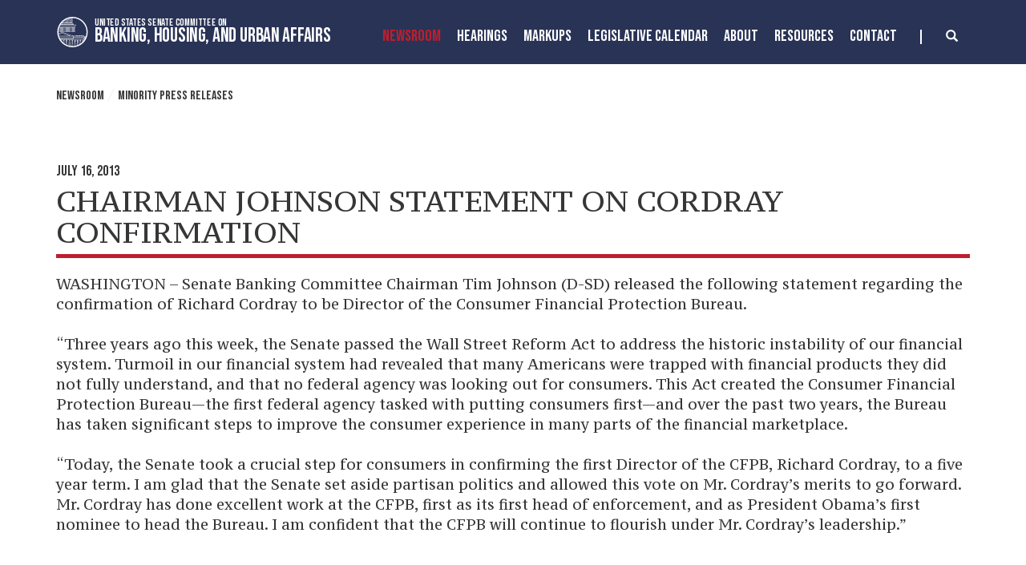

--- FILE ---
content_type: text/html;charset=UTF-8
request_url: https://www.banking.senate.gov/newsroom/minority/chairman-johnson-statement-on-cordray-confirmation
body_size: 11298
content:

	
	
	
	

	

	
	
	
	
	


	


    
	


		
		
		

		
		

		

		
		
		
		
			 
		    	
			
		
		

		
		
		
		

		
		

		 
		 
		 	
		 
        
        

		
        
		

		
			
			

			
			
		

		
		

		
		

		

		
        
            

	























	  


    





















  





    

    



 
 
		
		
		
		
		





	
	

	



    



    
    





	

	
		
	





	






















<!DOCTYPE html>
<!--[if lt IE 7 ]><html lang="en" class="no-js ie ie6"> <![endif]-->
<!--[if IE 7 ]><html lang="en" class="no-js ie ie7"> <![endif]-->
<!--[if IE 8 ]><html lang="en" class="no-js ie ie8"> <![endif]-->
<!--[if IE 9 ]><html lang="en" class="no-js ie ie9"> <![endif]-->
<!--[if IE 10 ]><html lang="en" class="no-js ie ie10"> <![endif]-->
<!--[if IE 11 ]><html lang="en" class="no-js ie ie11"> <![endif]-->
<!--[if gt IE 11]><html lang="en" class="no-js ie"> <![endif]-->
<!--[if !(IE) ]><!-->
<html lang="en" class="no-js">
<!--<![endif]-->

	<head>
		<meta charset="UTF-8">
		<meta http-equiv="X-UA-Compatible" content="IE=edge,chrome=1">


		<meta name="viewport" content="width=device-width, initial-scale=1.0">

		

		
		

		<title>CHAIRMAN JOHNSON STATEMENT ON CORDRAY CONFIRMATION | United States Committee on Banking, Housing, and Urban Affairs</title>

		
		
			<meta name="twitter:card" content="summary_large_image" />
		

		
		
			
		
		
			
		
		
			
		
		
		<meta name="twitter:title" content="CHAIRMAN JOHNSON STATEMENT ON CORDRAY CONFIRMATION" />
		


		
		
			
				<meta name="date" content="2013-07-16" />
			
		
		
			
				<meta name="title" content="CHAIRMAN JOHNSON STATEMENT ON CORDRAY CONFIRMATION" />
			
		
		

		
			
				<meta name="groups" content="democrat" />
			
		


		
		
			
			

			
		

		

		
			<meta property="og:url" content="https://www.banking.senate.gov/newsroom/minority/chairman-johnson-statement-on-cordray-confirmation" />
		

		
		
			<meta property="og:image" content="https://www.banking.senate.gov/themes/banking/images/sharelogo.jpg" />
			<meta name="twitter:image" content="https://www.banking.senate.gov/themes/banking/images/sharelogo.jpg" />
		

		
			
		
		
			
		
		
			<meta property="og:title" content="CHAIRMAN JOHNSON STATEMENT ON CORDRAY CONFIRMATION | United States Committee on Banking, Housing, and Urban Affairs" />
			

		
			<meta property="og:description" content="The Official website of The United States Committee on Banking, Housing, and Urban Affairs" />
			<meta name="twitter:description" content="The Official website of The United States Committee on Banking, Housing, and Urban Affairs" />
		

		
		

		

		
		<link href="https://www.banking.senate.gov/themes/banking/images/favicon.ico" rel="Icon" type="image/x-icon"/>

		<link rel="Stylesheet" type="text/css" href="/themes/default_v5/styles/smoothDivScroll.css" />

		
		<link rel="stylesheet" href="/themes/default_v5/styles/bootstrap.min.css?cachebuster=1522224719">

		<link rel="stylesheet" href="https://maxcdn.bootstrapcdn.com/font-awesome/4.7.0/css/font-awesome.min.css">

		
		<link rel="stylesheet" href="/themes/default_v5/styles/common.css">


		
		
			<link rel="stylesheet" href="/themes/banking/styles/common.css?cachebuster=1745498556">
		

		
		<script src="/themes/default_v5/scripts/jquery.min.js"></script>
		<script src="/themes/default_v5/scripts/bootstrap.min.js"></script>
		<script src="/themes/default_v5/scripts/jquery.html5-placeholder-shim.js"></script>

		

		<!--[if lte IE 6]>
			<link rel="stylesheet" href="http://universal-ie6-css.googlecode.com/files/ie6.1.1.css" media="screen, projection">
		<![endif]-->

		
		

		
		

		
		
		

		

	





</head>





	


	

    
	

	




    


	


		

		

		



	

 

 

	 


    



	
	
	
	
	
	
	




	
	
	

	

	

	

	

 



	 

		


		





	

<body  id="newsroom" class="bg2  two-col ">
<!--stopindex-->
<a href="#main-nav" class="sr-only">Skip to primary navigation</a> <a class="sr-only" href="#skip-nav">Skip to content</a>



<link rel="preconnect" href="https://fonts.googleapis.com">
<link rel="preconnect" href="https://fonts.gstatic.com" crossorigin>
<link href="https://fonts.googleapis.com/css2?family=Bebas+Neue&family=PT+Serif+Caption&family=PT+Serif:wght@400;700&display=swap" rel="stylesheet">




		
		

<script src="https://use.fontawesome.com/33b57f0e97.js"></script>


 


	<div class="modal fade" id="NavMobileModal" tabindex="-1" role="dialog" aria-labelledby="NavMobileModal" aria-hidden="true">
	  <div class="modal-dialog modal-lg">
	    <div class="modal-content">
	      <div class="modal-header">
	        <button type="button" class="close" data-dismiss="modal"><span aria-hidden="true">&times;</span><span class="sr-only">Close</span></button>
	      </div>
	      <div class="modal-body">
	       <ul class="nav nav-pills nav-stacked" id="main-nav">
	       	
				
				
					
						
						
						
							
						
						
						
							
								
							
							
							
							
						
						
							
								
							
							
							
								
							
								
							
								
							
								
							
							
						
					<li  class="selected dropdown no-descriptions">  <a href="https://www.banking.senate.gov/newsroom/majority-press-releases" >Newsroom</a>
						
							
								

		
		
			
			
			
			
			
				
					
						<ul class="dropdown-menu">
					

					
						
						
						
						
						
						
						<li>
							
							<a href="https://www.banking.senate.gov/newsroom/majority-press-releases">Majority Press Releases </a>
							

		
		
			
			
			
			
			
		

		

		
						</li>
					
						
						
						
						
						
						
						<li>
							
							<a href="https://www.banking.senate.gov/newsroom/minority-press-releases">Minority Press Releases </a>
							

		
		
			
			
			
			
			
		

		

		
						</li>
					
						
						
						
						
						
						
						<li>
							
							<a href="https://www.banking.senate.gov/newsroom/photo-gallery">Photo Gallery </a>
							

		
		
			
			
			
			
			
		

		

		
						</li>
					
						
						
						
						
						
						
						<li>
							
							<a href="https://www.banking.senate.gov/newsroom/press-release-archive">Press Release Archive </a>
							

		
		
			
			
			
			
			
		

		

		
						</li>
					

					
						</ul>
					
				
			
		

		

		

							
						
					</li>
					
				
					
						
						
						
						
						
							
							
							
							
						
						
							
								
							
							
							
								
							
								
							
							
						
					<li  class="dropdown no-descriptions">  <a href="https://www.banking.senate.gov/hearings" >Hearings</a>
						
							
								

		
		
			
			
			
			
			
				
					
						<ul class="dropdown-menu">
					

					
						
						
						
						
						
						
						<li>
							
							<a href="https://www.banking.senate.gov/hearings">Hearings </a>
							

		
		
			
			
			
			
			
		

		

		
						</li>
					
						
						
						
						
						
						
						<li>
							
							<a href="https://www.banking.senate.gov/hearings/witness-list">Witness List </a>
							

		
		
			
			
			
			
			
		

		

		
						</li>
					

					
						</ul>
					
				
			
		

		

		

							
						
					</li>
					
				
					
						
						
						
						
						
						
							
							
							
							
						
					<li  class="no-descriptions">  <a href="https://www.banking.senate.gov/markups" >MarkUps</a>
						
					</li>
					
				
					
						
						
						
						
						
							
							
							
							
						
						
							
								
							
							
							
								
							
								
							
							
						
					<li  class="dropdown no-descriptions">  <a href="https://www.banking.senate.gov/legislative-calendar/legislation" >Legislative Calendar</a>
						
							
								

		
		
			
			
			
			
			
				
					
						<ul class="dropdown-menu">
					

					
						
						
						
						
						
						
						<li>
							
							<a href="https://www.banking.senate.gov/legislative-calendar/legislation">Legislation </a>
							

		
		
			
			
			
			
			
		

		

		
						</li>
					
						
						
						
						
						
						
						<li>
							
							<a href="https://www.banking.senate.gov/legislative-calendar/nominations">Nominations </a>
							

		
		
			
			
			
			
			
		

		

		
						</li>
					

					
						</ul>
					
				
			
		

		

		

							
						
					</li>
					
				
					
						
						
						
						
						
							
							
							
							
						
						
							
								
							
							
							
								
							
								
							
								
							
								
							
								
							
								
							
								
							
								
							
								
							
								
							
							
						
					<li  class="dropdown no-descriptions">  <a href="https://www.banking.senate.gov/about" >About</a>
						
							
								

		
		
			
			
			
			
			
				
					
						<ul class="dropdown-menu">
					

					
						
						
						
						
						
						
						<li>
							
							<a href="https://www.banking.senate.gov/about">About </a>
							

		
		
			
			
			
			
			
		

		

		
						</li>
					
						
						
						
						
						
						
						<li>
							
							<a href="https://www.banking.senate.gov/about/jurisdiction">Jurisdiction </a>
							

		
		
			
			
			
			
			
		

		

		
						</li>
					
						
						
						
						
						
						
						<li>
							
							<a href="https://www.banking.senate.gov/about/membership">Membership </a>
							

		
		
			
			
			
			
			
		

		

		
						</li>
					
						
						
						
						
						
						
						<li>
							
							<a href="https://www.banking.senate.gov/about/subcommittees">Subcommittees </a>
							

		
		
			
			
			
			
			
		

		

		
						</li>
					
						
						
						
						
						
						
						<li>
							
							<a href="https://www.banking.senate.gov/about/milestones">Milestones </a>
							

		
		
			
			
			
			
			
		

		

		
						</li>
					
						
						
						
						
						
						
						<li>
							
							<a href="https://www.banking.senate.gov/about/faq">FAQ </a>
							

		
		
			
			
			
			
			
		

		

		
						</li>
					
						
						
						
						
						
						
						<li>
							
							<a href="https://www.banking.senate.gov/about/history">History of the Chairman </a>
							

		
		
			
			
			
			
			
		

		

		
						</li>
					
						
						
						
						
						
						
						<li>
							
							<a href="https://www.banking.senate.gov/about/key-issues">Key Issues </a>
							

		
		
			
			
			
			
			
		

		

		
						</li>
					
						
						
						
						
						
						
						<li>
							
							<a href="https://www.banking.senate.gov/about/chairman">Chairman Scott Biography </a>
							

		
		
			
			
			
			
			
		

		

		
						</li>
					
						
						
						
						
						
						
						<li>
							
							<a href="https://www.banking.senate.gov/about/ranking-member">Ranking Member Warren Biography </a>
							

		
		
			
			
			
			
			
		

		

		
						</li>
					

					
						</ul>
					
				
			
		

		

		

							
						
					</li>
					
				
					
						
						
						
						
						
							
							
							
							
						
						
							
								
							
							
							
								
							
								
							
								
							
							
						
					<li  class="dropdown no-descriptions">  <a href="https://www.banking.senate.gov/resources" >Resources</a>
						
							
								

		
		
			
			
			
			
			
				
					
						<ul class="dropdown-menu">
					

					
						
						
						
						
						
						
						<li>
							
							<a href="https://www.banking.senate.gov/resources">Resources </a>
							

		
		
			
			
			
			
			
		

		

		
						</li>
					
						
						
						
						
						
						
						<li>
							
							<a href="https://www.banking.senate.gov/resources/committee-documents">Committee Documents </a>
							

		
		
			
			
			
			
			
		

		

		
						</li>
					
						
						
						
						
						
						
						<li>
							
							<a href="https://www.banking.senate.gov/resources/data-submissions">Submissions </a>
							

		
		
			
			
			
			
			
		

		

		
						</li>
					

					
						</ul>
					
				
			
		

		

		

							
						
					</li>
					
				
					
						
						
						
						
						
						
							
							
							
							
						
					<li  class="no-descriptions">  <a href="https://www.banking.senate.gov/contact" >Contact</a>
						
					</li>
					
				
					
				
					
				
				
			</ul>
	      </div>
	    </div>
	  </div>
	</div>




<div class="modal fade" id="SearchModal" tabindex="-1" role="dialog" aria-labelledby="SearchModal" aria-hidden="true">
	<div class="modal-dialog modal-lg">
		<div class="modal-content">
			<div class="modal-header">
				<button type="button" class="close" data-dismiss="modal"><span aria-hidden="true">&times;</span><span class="sr-only">Close</span></button>
			</div>
			<div class="modal-body">
				<div id="searchpopup">
					
					
					
					
					
					
					
					
					
					
					
					
					
					
					
					
					
					
					
					
					
					
					
					
					
					
					
					
					
					
					
					<form aria-label="search" id="sitesearch" role="search" method="get" action="/search" class="pull-right form-inline">
						<input type="search" id="search-field" name="q" placeholder="Search">
						<input type="hidden" name="access" value="p" />
						<input type="hidden" name="as_dt" value="i" />
						<input type="hidden" name="as_epq" value="" />
						<input type="hidden" name="as_eq" value="" />
						<input type="hidden" name="as_lq" value="" />
						<input type="hidden" name="as_occt" value="any" />
						<input type="hidden" name="as_oq" value="" />
						<input type="hidden" name="as_q" value="" />
						<input type="hidden" name="as_sitesearch" value="" />
						<input type="hidden" name="client" value="" />
						<input type="hidden" name="sntsp" value="0" />
						<input type="hidden" name="filter" value="0" />
						<input type="hidden" name="getfields" value="" />
						<input type="hidden" name="lr" value="" />
						<input type="hidden" name="num" value="15" />
						<input type="hidden" name="numgm" value="3" />
						<input type="hidden" name="oe" value="UTF8" />
						<input type="hidden" name="output" value="xml_no_dtd" />
						<input type="hidden" name="partialfields" value="" />
						<input type="hidden" name="proxycustom" value="" />
						<input type="hidden" name="proxyreload" value="0" />
						<input type="hidden" name="proxystylesheet" value="default_frontend" />
						<input type="hidden" name="requiredfields" value="" />
						<input type="hidden" name="sitesearch" value="" />
						<input type="hidden" name="sort" value="date:D:S:d1" />
						<input type="hidden" name="start" value="0" />
						<input type="hidden" name="ud" value="1" />
						<button aria-label="submit" type="submit"><span class="glyphicon glyphicon-search"></span></button>
					</form>
				</div>
			</div>
		</div>
	</div>
</div>









	<div id="header" class = "interior">

		<div class="container">
			<a href = "/" class = "logo-hold top-left" >
				<img alt = "Banking, Housing, and Urban Affairs Circle Logo" class = 'circle-logo' src = "/themes/banking/images/circle.svg">
				<div class = "logo-text"><div class = "top">United States Senate Committee On</div>
				<div class = "bottom">Banking, Housing, and Urban Affairs</div></div>
			</a>



			<div class="nav-hold right-search-modal ">
				 





<div class="navbar">
       <ul class="nav nav-pills nav-justified hidden-md hidden-sm hidden-xs" id="main-nav">
       	
			
			
				
					
					
					
						
					
					
					
						
							
						
						
						
						
					
					
						
							
						
						
						
							
						
							
						
							
						
							
						
						
					
				<li  class="selected dropdown no-descriptions">  <a href="https://www.banking.senate.gov/newsroom/majority-press-releases" >Newsroom</a>
					
						
							

		
		
			
			
			
			
			
				
					
						<ul class="dropdown-menu">
					

					
						
						
						
						
						
						
						<li>
							
							<a href="https://www.banking.senate.gov/newsroom/majority-press-releases">Majority Press Releases </a>
							

		
		
			
			
			
			
			
		

		

		
						</li>
					
						
						
						
						
						
						
						<li>
							
							<a href="https://www.banking.senate.gov/newsroom/minority-press-releases">Minority Press Releases </a>
							

		
		
			
			
			
			
			
		

		

		
						</li>
					
						
						
						
						
						
						
						<li>
							
							<a href="https://www.banking.senate.gov/newsroom/photo-gallery">Photo Gallery </a>
							

		
		
			
			
			
			
			
		

		

		
						</li>
					
						
						
						
						
						
						
						<li>
							
							<a href="https://www.banking.senate.gov/newsroom/press-release-archive">Press Release Archive </a>
							

		
		
			
			
			
			
			
		

		

		
						</li>
					

					
						</ul>
					
				
			
		

		

		

						
					
				</li>
				
			
				
					
					
					
					
					
						
						
						
						
					
					
						
							
						
						
						
							
						
							
						
						
					
				<li  class="dropdown no-descriptions">  <a href="https://www.banking.senate.gov/hearings" >Hearings</a>
					
						
							

		
		
			
			
			
			
			
				
					
						<ul class="dropdown-menu">
					

					
						
						
						
						
						
						
						<li>
							
							<a href="https://www.banking.senate.gov/hearings">Hearings </a>
							

		
		
			
			
			
			
			
		

		

		
						</li>
					
						
						
						
						
						
						
						<li>
							
							<a href="https://www.banking.senate.gov/hearings/witness-list">Witness List </a>
							

		
		
			
			
			
			
			
		

		

		
						</li>
					

					
						</ul>
					
				
			
		

		

		

						
					
				</li>
				
			
				
					
					
					
					
					
					
						
						
						
						
					
				<li  class="no-descriptions">  <a href="https://www.banking.senate.gov/markups" >MarkUps</a>
					
				</li>
				
			
				
					
					
					
					
					
						
						
						
						
					
					
						
							
						
						
						
							
						
							
						
						
					
				<li  class="dropdown no-descriptions">  <a href="https://www.banking.senate.gov/legislative-calendar/legislation" >Legislative Calendar</a>
					
						
							

		
		
			
			
			
			
			
				
					
						<ul class="dropdown-menu">
					

					
						
						
						
						
						
						
						<li>
							
							<a href="https://www.banking.senate.gov/legislative-calendar/legislation">Legislation </a>
							

		
		
			
			
			
			
			
		

		

		
						</li>
					
						
						
						
						
						
						
						<li>
							
							<a href="https://www.banking.senate.gov/legislative-calendar/nominations">Nominations </a>
							

		
		
			
			
			
			
			
		

		

		
						</li>
					

					
						</ul>
					
				
			
		

		

		

						
					
				</li>
				
			
				
					
					
					
					
					
						
						
						
						
					
					
						
							
						
						
						
							
						
							
						
							
						
							
						
							
						
							
						
							
						
							
						
							
						
							
						
						
					
				<li  class="dropdown no-descriptions">  <a href="https://www.banking.senate.gov/about" >About</a>
					
						
							

		
		
			
			
			
			
			
				
					
						<ul class="dropdown-menu">
					

					
						
						
						
						
						
						
						<li>
							
							<a href="https://www.banking.senate.gov/about">About </a>
							

		
		
			
			
			
			
			
		

		

		
						</li>
					
						
						
						
						
						
						
						<li>
							
							<a href="https://www.banking.senate.gov/about/jurisdiction">Jurisdiction </a>
							

		
		
			
			
			
			
			
		

		

		
						</li>
					
						
						
						
						
						
						
						<li>
							
							<a href="https://www.banking.senate.gov/about/membership">Membership </a>
							

		
		
			
			
			
			
			
		

		

		
						</li>
					
						
						
						
						
						
						
						<li>
							
							<a href="https://www.banking.senate.gov/about/subcommittees">Subcommittees </a>
							

		
		
			
			
			
			
			
		

		

		
						</li>
					
						
						
						
						
						
						
						<li>
							
							<a href="https://www.banking.senate.gov/about/milestones">Milestones </a>
							

		
		
			
			
			
			
			
		

		

		
						</li>
					
						
						
						
						
						
						
						<li>
							
							<a href="https://www.banking.senate.gov/about/faq">FAQ </a>
							

		
		
			
			
			
			
			
		

		

		
						</li>
					
						
						
						
						
						
						
						<li>
							
							<a href="https://www.banking.senate.gov/about/history">History of the Chairman </a>
							

		
		
			
			
			
			
			
		

		

		
						</li>
					
						
						
						
						
						
						
						<li>
							
							<a href="https://www.banking.senate.gov/about/key-issues">Key Issues </a>
							

		
		
			
			
			
			
			
		

		

		
						</li>
					
						
						
						
						
						
						
						<li>
							
							<a href="https://www.banking.senate.gov/about/chairman">Chairman Scott Biography </a>
							

		
		
			
			
			
			
			
		

		

		
						</li>
					
						
						
						
						
						
						
						<li>
							
							<a href="https://www.banking.senate.gov/about/ranking-member">Ranking Member Warren Biography </a>
							

		
		
			
			
			
			
			
		

		

		
						</li>
					

					
						</ul>
					
				
			
		

		

		

						
					
				</li>
				
			
				
					
					
					
					
					
						
						
						
						
					
					
						
							
						
						
						
							
						
							
						
							
						
						
					
				<li  class="dropdown no-descriptions">  <a href="https://www.banking.senate.gov/resources" >Resources</a>
					
						
							

		
		
			
			
			
			
			
				
					
						<ul class="dropdown-menu">
					

					
						
						
						
						
						
						
						<li>
							
							<a href="https://www.banking.senate.gov/resources">Resources </a>
							

		
		
			
			
			
			
			
		

		

		
						</li>
					
						
						
						
						
						
						
						<li>
							
							<a href="https://www.banking.senate.gov/resources/committee-documents">Committee Documents </a>
							

		
		
			
			
			
			
			
		

		

		
						</li>
					
						
						
						
						
						
						
						<li>
							
							<a href="https://www.banking.senate.gov/resources/data-submissions">Submissions </a>
							

		
		
			
			
			
			
			
		

		

		
						</li>
					

					
						</ul>
					
				
			
		

		

		

						
					
				</li>
				
			
				
					
					
					
					
					
					
						
						
						
						
					
				<li  class="no-descriptions">  <a href="https://www.banking.senate.gov/contact" >Contact</a>
					
				</li>
				
			
				
			
				
			
			
		</ul>


		<a class="srchbutton hidden-sm hidden-xs">
			<span class="glyphicon glyphicon-search"><span class="hidden">x</span></span>
		</a>
		<a class="srchbuttonmodal visible-md-inline-block visible-sm-inline-block visible-xs-inline-block" data-toggle="modal" data-target="#SearchModal" aria-label="search" title="search">
			<span class="glyphicon glyphicon-search"><span class="hidden">x</span></span>
		</a>
		<div id="search">
			
			
			
			
			
			
			
			
			
			
			
			
			
			
			
			
			
			
			
			
			
			
			
			
			
			
			
			
			
			
			
			<form id="sitesearch" role="search" method="get" action="/search" class="form-inline">
				<label for="search-field" style="text-indent:-9000px;">search</label>
				<input type="search" id="search-field" name="q" placeholder="Search">
				<input type="hidden" name="access" value="p" />
				<input type="hidden" name="as_dt" value="i" />
				<input type="hidden" name="as_epq" value="" />
				<input type="hidden" name="as_eq" value="" />
				<input type="hidden" name="as_lq" value="" />
				<input type="hidden" name="as_occt" value="any" />
				<input type="hidden" name="as_oq" value="" />
				<input type="hidden" name="as_q" value="" />
				<input type="hidden" name="as_sitesearch" value="" />
				<input type="hidden" name="client" value="" />
				<input type="hidden" name="sntsp" value="0" />
				<input type="hidden" name="filter" value="0" />
				<input type="hidden" name="getfields" value="" />
				<input type="hidden" name="lr" value="" />
				<input type="hidden" name="num" value="15" />
				<input type="hidden" name="numgm" value="3" />
				<input type="hidden" name="oe" value="UTF8" />
				<input type="hidden" name="output" value="xml_no_dtd" />
				<input type="hidden" name="partialfields" value="" />
				<input type="hidden" name="proxycustom" value="" />
				<input type="hidden" name="proxyreload" value="0" />
				<input type="hidden" name="proxystylesheet" value="default_frontend" />
				<input type="hidden" name="requiredfields" value="" />
				<input type="hidden" name="sitesearch" value="" />
				<input type="hidden" name="sort" value="date:D:S:d1" />
				<input type="hidden" name="start" value="0" />
				<input type="hidden" name="ud" value="1" />
				<button type="submit">
					<span class="glyphicon glyphicon-search"><span class="hidden">x</span></span>
				</button>
			</form>
		</div>
		<script type="text/javascript">
			$( ".srchbutton" ).click(function(e) {

				$( "#search" ).toggleClass( "showme" );

				if ($( "#search" ).hasClass( "showme" )){
					$( ".nav" ).addClass('fade-out');
					$( ".togglemenu" ).fadeOut( 0 );
					$( "#search #sitesearch #search-field").focus();
				}else{
					$( ".nav" ).removeClass('fade-out')
					$( ".togglemenu" ).delay( 300 ).fadeIn( 300 );
				};
				if ($( ".srchbutton .glyphicon" ).hasClass( "glyphicon-search" )){

					$( ".srchbutton .glyphicon" ).removeClass( "glyphicon-search" );
					$( ".srchbutton .glyphicon" ).addClass( "glyphicon-remove" );
				}else{
					$( ".srchbutton .glyphicon" ).removeClass( "glyphicon-remove" );
					$( ".srchbutton .glyphicon" ).addClass( "glyphicon-search" );
				};
			});
		</script>
		<a class="togglemenu hidden-xl hidden-lg" data-toggle="modal" data-target="#NavMobileModal">

			<span class="glyphicon glyphicon-menu-hamburger"></span>
			<span class="menulabel">MENU</span>

		</a>
	</div>

 

			</div>
		
		</div>
	</div>







<div id="skip-nav"></div>













		
		


	
	<div id="content" role="main">







	

	
	
		
		
	















	<div class="container" id="main_container">





	<div id='breadcrumb'><ol class='list-inline'><li><a href='https://www.banking.senate.gov/'>Home</a></li><li><a href='https://www.banking.senate.gov/newsroom/majority-press-releases'>Newsroom</a></li><li><a href='https://www.banking.senate.gov/newsroom/minority-press-releases'>Minority Press Releases</a></li></ol></div>

<div class="one_column row">


	
	




	

	 <div class="clearfix col-md-12" id="main_column"><!--startindex-->


	



	
	<div id="newscontent" class="article">
	
	<div id="press">
		
		
			
			<span class="date black">July 16, 2013</span>
			<h1 class="main_page_title">CHAIRMAN JOHNSON STATEMENT ON CORDRAY CONFIRMATION</h1>
			
			<div align="left">WASHINGTON &ndash; Senate Banking Committee Chairman Tim Johnson (D-SD) released the following statement regarding the confirmation of Richard Cordray to be Director of the Consumer Financial Protection Bureau.</div>
<div>&nbsp;</div>
<div>&ldquo;Three years ago this week, the Senate passed the Wall Street Reform Act to address the historic instability of our financial system. Turmoil in our financial system had revealed that many Americans were trapped with financial products they did not fully understand, and that no federal agency was looking out for consumers. This Act created the Consumer Financial Protection Bureau&mdash;the first federal agency tasked with putting consumers first&mdash;and over the past two years, the Bureau has taken significant steps to improve the consumer experience in many parts of the financial marketplace.&nbsp; </div>
<div>&nbsp;</div>
<div>&ldquo;Today, the Senate took a crucial step for consumers in confirming the first Director of the CFPB, Richard Cordray, to a five year term. I am glad that the Senate set aside partisan politics and allowed this vote on Mr. Cordray&rsquo;s merits to go forward. Mr. Cordray has done excellent work at the CFPB, first as its first head of enforcement, and as President Obama&rsquo;s first nominee to head the Bureau. I am confident that the CFPB will continue to flourish under Mr. Cordray&rsquo;s leadership.&rdquo;</div>
			
			
			
		

		
	</div>
	<hr> 
<div id="pagetools">
	

	<script>// cribbed from jquery migrate plugin @ https://github.com/jquery/jquery-migrate/blob/master/src/core.js
		if (typeof uaMatch == 'undefined') {
			var uaMatch = function( ua ) {
				ua = ua.toLowerCase();

				var match = /(chrome)[ \/]([\w.]+)/.exec( ua ) ||
					/(webkit)[ \/]([\w.]+)/.exec( ua ) ||
					/(opera)(?:.*version|)[ \/]([\w.]+)/.exec( ua ) ||
					/(msie) ([\w.]+)/.exec( ua ) ||
					ua.indexOf("compatible") < 0 && /(mozilla)(?:.*? rv:([\w.]+)|)/.exec( ua ) ||
					[];

				return {
					browser: match[ 1 ] || "",
					version: match[ 2 ] || "0"
				};
			};

			var matched = uaMatch( navigator.userAgent );
			var browser = {};

			if ( matched.browser ) {
				browser[ matched.browser ] = true;
				browser.version = matched.version;
			}

			// Chrome is Webkit, but Webkit is also Safari.
			if ( browser.chrome ) {
				browser.webkit = true;
			} else if ( browser.webkit ) {
				browser.safari = true;
			}
		}
	</script>

	<div id="fb-root"></div>
	<div class="clearfix"></div>
	<ul id="actions" class="list-unstyled  list-inline">

		
			<li><a class="btn btn-xs pull-left" onclick="window.print()" >Print</a></li>
		
		
			
			<li><a class="btn btn-xs pull-left" href="mailto:?subject=A Link From Senator [First] [Last]&body=http://www.banking.senate.gov/newsroom/minority/chairman-johnson-statement-on-cordray-confirmation">Email</a></li>
		
		
			<li id="fb-li">
				<div class="fb-like pull-left" data-href="http://www.banking.senate.gov/newsroom/minority/chairman-johnson-statement-on-cordray-confirmation" data-send="false" data-layout="button_count" data-width="60" data-show-faces="false" data-font="verdana"></div>
			</li>
		
		
		
			<li id="twitter-li">
				<a class="twitter-share-button pull-left" href="https://twitter.com/share" data-url="http://www.banking.senate.gov/newsroom/minority/chairman-johnson-statement-on-cordray-confirmation" data-text="CHAIRMAN JOHNSON STATEMENT ON CORDRAY CONFIRMATION">Tweet</a>
			</li>
		
	</ul>

	<script>
		if (!browser.msie || browser.msie && browser.version >= 8) {
			// facebook
			(function(d, s, id) {
				var js, fjs = d.getElementsByTagName(s)[0];
				if (d.getElementById(id)) return;
				js = d.createElement(s); js.id = id;
				js.src = "//connect.facebook.net/en_US/all.js#xfbml=1&appId=178127398911465";
				fjs.parentNode.insertBefore(js, fjs);
			}(document, 'script', 'facebook-jssdk'));

			// twitter
			!function(d,s,id){var js,fjs=d.getElementsByTagName(s)[0];if(!d.getElementById(id)){js=d.createElement(s);js.id=id;js.src="//platform.twitter.com/widgets.js";fjs.parentNode.insertBefore(js,fjs);}}(document,"script","twitter-wjs");
		} else {
			document.getElementById('fb-li').style.display = 'none';
			document.getElementById('twitter-li').style.display = 'none';
		}
	</script>

	
</div>

 


	
	
	
	



	
	
	



    
	
	


    
    
    
    	
    	
	    	<hr>
		    
		    	<a class="pull-right btn btn-lg prevarticle" href="/newsroom/minority/johnson-statement-on-hochberg-confirmation">Next Article</a>
		    
		    
		    	<a class="pull-left btn btn-lg nextarticle" href="/newsroom/minority/johnson-statement-on-cordray-cloture-vote">Previous Article</a>
		    
    	
    
	</div>














	

	</div>



	
	



	
</div>


</div>
</div>

 
  
  
  
  

		

		
  
  

		

		
  
  <!--stopindex-->
   <footer class="footer ">
     <div class = "office-left">
       <img alt = "Small Logo" src = "/themes/banking/images/smalllogo.png">
      <div class = "office-info">
         <h3 class = "bebas">Office Information</h3>
         <p>534 Dirksen Senate Office Building<br>Washington, D.C. 20510<br>(202) 224-7391</p>
      </div>
     </div>
  
  
    <div class = "member-center">
  
      <div class="memberlist">
  
        
            <div id="membership">
              <h4 class="party bebas">Majority Members</h4>
              <ul id="divide-list" class="list-unstyled memberlist">
                
                  <li class="member member-256B82B1-C37F-4FCA-4582-0F4F68912E4E">
                    
                      <a href="https://www.scott.senate.gov/" target="_blank">
  
                    Tim&nbsp;Scott&nbsp;(R-South Carolina)
  
                      </a>
                    
                    <img src="/imo/media/image/scott_350.jpg" class="headshot" alt="Picture of Tim&nbsp;Scott"/>
                  </li>
                  <script type="text/javascript">
                    $(".member-256B82B1-C37F-4FCA-4582-0F4F68912E4E").mouseenter(function(){
                      $(this).mousemove(function(e){
  
                        $('.member-256B82B1-C37F-4FCA-4582-0F4F68912E4E .headshot').css({
                          'top': e.clientY - 150,
                          'left': e.clientX + 15,
                          'opacity': 1,
                          'display': 'block'
                        });
                      });
                    });
                    $(".member-256B82B1-C37F-4FCA-4582-0F4F68912E4E").mouseout(function(e){
                      $('.member-256B82B1-C37F-4FCA-4582-0F4F68912E4E .headshot').css({
                        'opacity': 0,
                        'display': 'none'
                      });
                    });
                  </script>
                
                  <li class="member member-D462D4DB-5056-A066-600C-419E99EECD14">
                    
                      <a href="https://www.crapo.senate.gov/" target="_blank">
  
                    Mike&nbsp;Crapo&nbsp;(R-Idaho)
  
                      </a>
                    
                    <img src="/imo/media/image/crapo.jpg" class="headshot" alt="Picture of Mike&nbsp;Crapo"/>
                  </li>
                  <script type="text/javascript">
                    $(".member-D462D4DB-5056-A066-600C-419E99EECD14").mouseenter(function(){
                      $(this).mousemove(function(e){
  
                        $('.member-D462D4DB-5056-A066-600C-419E99EECD14 .headshot').css({
                          'top': e.clientY - 150,
                          'left': e.clientX + 15,
                          'opacity': 1,
                          'display': 'block'
                        });
                      });
                    });
                    $(".member-D462D4DB-5056-A066-600C-419E99EECD14").mouseout(function(e){
                      $('.member-D462D4DB-5056-A066-600C-419E99EECD14 .headshot').css({
                        'opacity': 0,
                        'display': 'none'
                      });
                    });
                  </script>
                
                  <li class="member member-A1446360-C926-DF5C-B9E5-0ECA9CAA0BCE">
                    
                      <a href="https://www.rounds.senate.gov/" target="_blank">
  
                    Mike&nbsp;Rounds&nbsp;(R-South Dakota)
  
                      </a>
                    
                    <img src="/imo/media/image/rounds1.jpg" class="headshot" alt="Picture of Mike&nbsp;Rounds"/>
                  </li>
                  <script type="text/javascript">
                    $(".member-A1446360-C926-DF5C-B9E5-0ECA9CAA0BCE").mouseenter(function(){
                      $(this).mousemove(function(e){
  
                        $('.member-A1446360-C926-DF5C-B9E5-0ECA9CAA0BCE .headshot').css({
                          'top': e.clientY - 150,
                          'left': e.clientX + 15,
                          'opacity': 1,
                          'display': 'block'
                        });
                      });
                    });
                    $(".member-A1446360-C926-DF5C-B9E5-0ECA9CAA0BCE").mouseout(function(e){
                      $('.member-A1446360-C926-DF5C-B9E5-0ECA9CAA0BCE .headshot').css({
                        'opacity': 0,
                        'display': 'none'
                      });
                    });
                  </script>
                
                  <li class="member member-A16751F2-E5A4-25CA-C57D-96164F4EBF93">
                    
                      <a href="https://www.tillis.senate.gov/" target="_blank">
  
                    Thom &nbsp;Tillis&nbsp;(R-North Carolina)
  
                      </a>
                    
                    <img src="/imo/media/image/tillis.jpg" class="headshot" alt="Picture of Thom &nbsp;Tillis"/>
                  </li>
                  <script type="text/javascript">
                    $(".member-A16751F2-E5A4-25CA-C57D-96164F4EBF93").mouseenter(function(){
                      $(this).mousemove(function(e){
  
                        $('.member-A16751F2-E5A4-25CA-C57D-96164F4EBF93 .headshot').css({
                          'top': e.clientY - 150,
                          'left': e.clientX + 15,
                          'opacity': 1,
                          'display': 'block'
                        });
                      });
                    });
                    $(".member-A16751F2-E5A4-25CA-C57D-96164F4EBF93").mouseout(function(e){
                      $('.member-A16751F2-E5A4-25CA-C57D-96164F4EBF93 .headshot').css({
                        'opacity': 0,
                        'display': 'none'
                      });
                    });
                  </script>
                
                  <li class="member member-A174682B-A4FA-AACB-C5CA-5E71E9EE9A59">
                    
                      <a href="https://www.kennedy.senate.gov/" target="_blank">
  
                    John&nbsp;Kennedy&nbsp;(R-Louisiana)
  
                      </a>
                    
                    <img src="/imo/media/image/kennedy.png" class="headshot" alt="Picture of John&nbsp;Kennedy"/>
                  </li>
                  <script type="text/javascript">
                    $(".member-A174682B-A4FA-AACB-C5CA-5E71E9EE9A59").mouseenter(function(){
                      $(this).mousemove(function(e){
  
                        $('.member-A174682B-A4FA-AACB-C5CA-5E71E9EE9A59 .headshot').css({
                          'top': e.clientY - 150,
                          'left': e.clientX + 15,
                          'opacity': 1,
                          'display': 'block'
                        });
                      });
                    });
                    $(".member-A174682B-A4FA-AACB-C5CA-5E71E9EE9A59").mouseout(function(e){
                      $('.member-A174682B-A4FA-AACB-C5CA-5E71E9EE9A59 .headshot').css({
                        'opacity': 0,
                        'display': 'none'
                      });
                    });
                  </script>
                
                  <li class="member member-538DC8C2-5056-A066-6053-10FA028E82D6">
                    
                      <a href="https://www.hagerty.senate.gov/" target="_blank">
  
                    Bill&nbsp;Hagerty&nbsp;(R-Tennessee)
  
                      </a>
                    
                    <img src="/imo/media/image/Sen_Bill_Hagerty_official_Senate_portrait,_117th_Congress_350.jpg" class="headshot" alt="Picture of Bill&nbsp;Hagerty"/>
                  </li>
                  <script type="text/javascript">
                    $(".member-538DC8C2-5056-A066-6053-10FA028E82D6").mouseenter(function(){
                      $(this).mousemove(function(e){
  
                        $('.member-538DC8C2-5056-A066-6053-10FA028E82D6 .headshot').css({
                          'top': e.clientY - 150,
                          'left': e.clientX + 15,
                          'opacity': 1,
                          'display': 'block'
                        });
                      });
                    });
                    $(".member-538DC8C2-5056-A066-6053-10FA028E82D6").mouseout(function(e){
                      $('.member-538DC8C2-5056-A066-6053-10FA028E82D6 .headshot').css({
                        'opacity': 0,
                        'display': 'none'
                      });
                    });
                  </script>
                
                  <li class="member member-53C7586D-5056-A066-6088-72887B8CB3DF">
                    
                      <a href="https://www.lummis.senate.gov/" target="_blank">
  
                    Cynthia&nbsp;Lummis&nbsp;(R-Wyoming)
  
                      </a>
                    
                    <img src="/imo/media/image/Lummis Official1.jpg" class="headshot" alt="Picture of Cynthia&nbsp;Lummis"/>
                  </li>
                  <script type="text/javascript">
                    $(".member-53C7586D-5056-A066-6088-72887B8CB3DF").mouseenter(function(){
                      $(this).mousemove(function(e){
  
                        $('.member-53C7586D-5056-A066-6088-72887B8CB3DF .headshot').css({
                          'top': e.clientY - 150,
                          'left': e.clientX + 15,
                          'opacity': 1,
                          'display': 'block'
                        });
                      });
                    });
                    $(".member-53C7586D-5056-A066-6088-72887B8CB3DF").mouseout(function(e){
                      $('.member-53C7586D-5056-A066-6088-72887B8CB3DF .headshot').css({
                        'opacity': 0,
                        'display': 'none'
                      });
                    });
                  </script>
                
                  <li class="member member-2542FD71-0114-FA1B-6C12-27A843939D5D">
                    
                      <a href="https://www.britt.senate.gov/" target="_blank">
  
                    Katie&nbsp;Britt&nbsp;(R-Alabama)
  
                      </a>
                    
                    <img src="/imo/media/image/Katie_Britt31_350_18zgx191i3r3x.jpg" class="headshot" alt="Picture of Katie&nbsp;Britt"/>
                  </li>
                  <script type="text/javascript">
                    $(".member-2542FD71-0114-FA1B-6C12-27A843939D5D").mouseenter(function(){
                      $(this).mousemove(function(e){
  
                        $('.member-2542FD71-0114-FA1B-6C12-27A843939D5D .headshot').css({
                          'top': e.clientY - 150,
                          'left': e.clientX + 15,
                          'opacity': 1,
                          'display': 'block'
                        });
                      });
                    });
                    $(".member-2542FD71-0114-FA1B-6C12-27A843939D5D").mouseout(function(e){
                      $('.member-2542FD71-0114-FA1B-6C12-27A843939D5D .headshot').css({
                        'opacity': 0,
                        'display': 'none'
                      });
                    });
                  </script>
                
                  <li class="member member-C41EEF4E-9D32-4205-8DFF-65A16A513DB2">
                    
                      <a href="https://www.ricketts.senate.gov/" target="_blank">
  
                    Pete&nbsp;Ricketts&nbsp;(R-Nebraska)
  
                      </a>
                    
                    <img src="/imo/media/image/Ricketts_Pete_RMB_012623_010_350_mcsmdbif0xmn.jpg" class="headshot" alt="Picture of Pete&nbsp;Ricketts"/>
                  </li>
                  <script type="text/javascript">
                    $(".member-C41EEF4E-9D32-4205-8DFF-65A16A513DB2").mouseenter(function(){
                      $(this).mousemove(function(e){
  
                        $('.member-C41EEF4E-9D32-4205-8DFF-65A16A513DB2 .headshot').css({
                          'top': e.clientY - 150,
                          'left': e.clientX + 15,
                          'opacity': 1,
                          'display': 'block'
                        });
                      });
                    });
                    $(".member-C41EEF4E-9D32-4205-8DFF-65A16A513DB2").mouseout(function(e){
                      $('.member-C41EEF4E-9D32-4205-8DFF-65A16A513DB2 .headshot').css({
                        'opacity': 0,
                        'display': 'none'
                      });
                    });
                  </script>
                
                  <li class="member member-4A050649-C541-4B86-904D-6A8F0623ABFA">
                    
                      <a href="https://www.banks.senate.gov/" target="_blank">
  
                    Jim&nbsp;Banks&nbsp;(R-Indiana)
  
                      </a>
                    
                    <img src="/imo/media/image/senator-bank-thumb.jpg" class="headshot" alt="Picture of Jim&nbsp;Banks"/>
                  </li>
                  <script type="text/javascript">
                    $(".member-4A050649-C541-4B86-904D-6A8F0623ABFA").mouseenter(function(){
                      $(this).mousemove(function(e){
  
                        $('.member-4A050649-C541-4B86-904D-6A8F0623ABFA .headshot').css({
                          'top': e.clientY - 150,
                          'left': e.clientX + 15,
                          'opacity': 1,
                          'display': 'block'
                        });
                      });
                    });
                    $(".member-4A050649-C541-4B86-904D-6A8F0623ABFA").mouseout(function(e){
                      $('.member-4A050649-C541-4B86-904D-6A8F0623ABFA .headshot').css({
                        'opacity': 0,
                        'display': 'none'
                      });
                    });
                  </script>
                
                  <li class="member member-332367C0-5056-A066-6016-263276A27F31">
                    
                      <a href="https://www.cramer.senate.gov/" target="_blank">
  
                    Kevin&nbsp;Cramer&nbsp;(R-North Dakota)
  
                      </a>
                    
                    <img src="/imo/media/image/Cramer Headshot Updated 7.jpg" class="headshot" alt="Picture of Kevin&nbsp;Cramer"/>
                  </li>
                  <script type="text/javascript">
                    $(".member-332367C0-5056-A066-6016-263276A27F31").mouseenter(function(){
                      $(this).mousemove(function(e){
  
                        $('.member-332367C0-5056-A066-6016-263276A27F31 .headshot').css({
                          'top': e.clientY - 150,
                          'left': e.clientX + 15,
                          'opacity': 1,
                          'display': 'block'
                        });
                      });
                    });
                    $(".member-332367C0-5056-A066-6016-263276A27F31").mouseout(function(e){
                      $('.member-332367C0-5056-A066-6016-263276A27F31 .headshot').css({
                        'opacity': 0,
                        'display': 'none'
                      });
                    });
                  </script>
                
                  <li class="member member-7A96C892-64BE-4A9A-8D49-E00ACF4B33BF">
                    
                      <a href="https://www.moreno.senate.gov/" target="_blank">
  
                    Bernie&nbsp;Moreno&nbsp;(R-Ohio)
  
                      </a>
                    
                    <img src="/imo/media/image/bernie-moreno_350.jpg" class="headshot" alt="Picture of Bernie&nbsp;Moreno"/>
                  </li>
                  <script type="text/javascript">
                    $(".member-7A96C892-64BE-4A9A-8D49-E00ACF4B33BF").mouseenter(function(){
                      $(this).mousemove(function(e){
  
                        $('.member-7A96C892-64BE-4A9A-8D49-E00ACF4B33BF .headshot').css({
                          'top': e.clientY - 150,
                          'left': e.clientX + 15,
                          'opacity': 1,
                          'display': 'block'
                        });
                      });
                    });
                    $(".member-7A96C892-64BE-4A9A-8D49-E00ACF4B33BF").mouseout(function(e){
                      $('.member-7A96C892-64BE-4A9A-8D49-E00ACF4B33BF .headshot').css({
                        'opacity': 0,
                        'display': 'none'
                      });
                    });
                  </script>
                
                  <li class="member member-B6BF3253-85CB-4C39-A21E-10BE8A32EC13">
                    
                      <a href="https://www.mccormick.senate.gov/" target="_blank">
  
                    Dave&nbsp;McCormick&nbsp;(R-Pennsylvania)
  
                      </a>
                    
                    <img src="/imo/media/image/Senator-McCormick-768x960_350.jpg" class="headshot" alt="Picture of Dave&nbsp;McCormick"/>
                  </li>
                  <script type="text/javascript">
                    $(".member-B6BF3253-85CB-4C39-A21E-10BE8A32EC13").mouseenter(function(){
                      $(this).mousemove(function(e){
  
                        $('.member-B6BF3253-85CB-4C39-A21E-10BE8A32EC13 .headshot').css({
                          'top': e.clientY - 150,
                          'left': e.clientX + 15,
                          'opacity': 1,
                          'display': 'block'
                        });
                      });
                    });
                    $(".member-B6BF3253-85CB-4C39-A21E-10BE8A32EC13").mouseout(function(e){
                      $('.member-B6BF3253-85CB-4C39-A21E-10BE8A32EC13 .headshot').css({
                        'opacity': 0,
                        'display': 'none'
                      });
                    });
                  </script>
                
              </ul>
            </div>
        
      </div>
  
      <div class=" memberlist">
  
        
          <div id="membership">
            <h4 class="party bebas">Minority Members</h4>
            <ul id="divide-list" class="list-unstyled memberlist">
              
                <li class="member member-A1F2C798-0943-77B3-2A3F-30B1009A0683">
                  
                    <a href="https://www.warren.senate.gov/" target="_blank">
  
                  Elizabeth&nbsp;Warren&nbsp;(D-Massachusetts)
  
                    </a>
                  
                  <img src="/imo/media/image/warren.jpg" class="headshot" alt="Picture of Elizabeth&nbsp;Warren"/>
                </li>
  
                <script type="text/javascript">
                  $(".member-A1F2C798-0943-77B3-2A3F-30B1009A0683").mouseenter(function(){
                    $(this).mousemove(function(e){
  
                      $('.member-A1F2C798-0943-77B3-2A3F-30B1009A0683 .headshot').css({
                        'top': e.clientY - 150,
                        'left': e.clientX + 15,
                        'opacity': 1,
                        'display': 'block'
                      });
                    });
                  });
                  $(".member-A1F2C798-0943-77B3-2A3F-30B1009A0683").mouseout(function(e){
                    $('.member-A1F2C798-0943-77B3-2A3F-30B1009A0683 .headshot').css({
                      'opacity': 0,
                      'display': 'none'
                    });
                  });
                </script>
  
              
                <li class="member member-A1B5C2B0-C822-733F-F64D-B4B8C05BC7A9">
                  
                    <a href="https://www.reed.senate.gov/" target="_blank">
  
                  Jack&nbsp;Reed&nbsp;(D-Rhode Island)
  
                    </a>
                  
                  <img src="/imo/media/image/reed.jpg" class="headshot" alt="Picture of Jack&nbsp;Reed"/>
                </li>
  
                <script type="text/javascript">
                  $(".member-A1B5C2B0-C822-733F-F64D-B4B8C05BC7A9").mouseenter(function(){
                    $(this).mousemove(function(e){
  
                      $('.member-A1B5C2B0-C822-733F-F64D-B4B8C05BC7A9 .headshot').css({
                        'top': e.clientY - 150,
                        'left': e.clientX + 15,
                        'opacity': 1,
                        'display': 'block'
                      });
                    });
                  });
                  $(".member-A1B5C2B0-C822-733F-F64D-B4B8C05BC7A9").mouseout(function(e){
                    $('.member-A1B5C2B0-C822-733F-F64D-B4B8C05BC7A9 .headshot').css({
                      'opacity': 0,
                      'display': 'none'
                    });
                  });
                </script>
  
              
                <li class="member member-A1EB4CB4-EF8B-9672-6743-F258FD0314B9">
                  
                    <a href="https://www.warner.senate.gov/" target="_blank">
  
                  Mark R.&nbsp;Warner&nbsp;(D-Virginia)
  
                    </a>
                  
                  <img src="/imo/media/image/warner.jpg" class="headshot" alt="Picture of Mark R.&nbsp;Warner"/>
                </li>
  
                <script type="text/javascript">
                  $(".member-A1EB4CB4-EF8B-9672-6743-F258FD0314B9").mouseenter(function(){
                    $(this).mousemove(function(e){
  
                      $('.member-A1EB4CB4-EF8B-9672-6743-F258FD0314B9 .headshot').css({
                        'top': e.clientY - 150,
                        'left': e.clientX + 15,
                        'opacity': 1,
                        'display': 'block'
                      });
                    });
                  });
                  $(".member-A1EB4CB4-EF8B-9672-6743-F258FD0314B9").mouseout(function(e){
                    $('.member-A1EB4CB4-EF8B-9672-6743-F258FD0314B9 .headshot').css({
                      'opacity': 0,
                      'display': 'none'
                    });
                  });
                </script>
  
              
                <li class="member member-A22E9DD1-BE21-FC07-1FCA-65A259B1434D">
                  
                    <a href="https://www.vanhollen.senate.gov/" target="_blank">
  
                  Chris&nbsp;Van Hollen&nbsp;(D-Maryland)
  
                    </a>
                  
                  <img src="/imo/media/image/VanHollen11.jpg" class="headshot" alt="Picture of Chris&nbsp;Van Hollen"/>
                </li>
  
                <script type="text/javascript">
                  $(".member-A22E9DD1-BE21-FC07-1FCA-65A259B1434D").mouseenter(function(){
                    $(this).mousemove(function(e){
  
                      $('.member-A22E9DD1-BE21-FC07-1FCA-65A259B1434D .headshot').css({
                        'top': e.clientY - 150,
                        'left': e.clientX + 15,
                        'opacity': 1,
                        'display': 'block'
                      });
                    });
                  });
                  $(".member-A22E9DD1-BE21-FC07-1FCA-65A259B1434D").mouseout(function(e){
                    $('.member-A22E9DD1-BE21-FC07-1FCA-65A259B1434D .headshot').css({
                      'opacity': 0,
                      'display': 'none'
                    });
                  });
                </script>
  
              
                <li class="member member-A2449801-9C21-00F8-83A7-7F1EE9DBED80">
                  
                    <a href="https://www.cortezmasto.senate.gov/" target="_blank">
  
                  Catherine&nbsp;Cortez Masto&nbsp;(D-Nevada)
  
                    </a>
                  
                  <img src="/imo/media/image/cortezmasto.jpg" class="headshot" alt="Picture of Catherine&nbsp;Cortez Masto"/>
                </li>
  
                <script type="text/javascript">
                  $(".member-A2449801-9C21-00F8-83A7-7F1EE9DBED80").mouseenter(function(){
                    $(this).mousemove(function(e){
  
                      $('.member-A2449801-9C21-00F8-83A7-7F1EE9DBED80 .headshot').css({
                        'top': e.clientY - 150,
                        'left': e.clientX + 15,
                        'opacity': 1,
                        'display': 'block'
                      });
                    });
                  });
                  $(".member-A2449801-9C21-00F8-83A7-7F1EE9DBED80").mouseout(function(e){
                    $('.member-A2449801-9C21-00F8-83A7-7F1EE9DBED80 .headshot').css({
                      'opacity': 0,
                      'display': 'none'
                    });
                  });
                </script>
  
              
                <li class="member member-332C8324-5056-A066-60B7-5FA050E2849F">
                  
                    <a href="https://www.smith.senate.gov/" target="_blank">
  
                  Tina&nbsp;Smith&nbsp;(D-Minnesota)
  
                    </a>
                  
                  <img src="/imo/media/image/Smith Headshot 2.jpg" class="headshot" alt="Picture of Tina&nbsp;Smith"/>
                </li>
  
                <script type="text/javascript">
                  $(".member-332C8324-5056-A066-60B7-5FA050E2849F").mouseenter(function(){
                    $(this).mousemove(function(e){
  
                      $('.member-332C8324-5056-A066-60B7-5FA050E2849F .headshot').css({
                        'top': e.clientY - 150,
                        'left': e.clientX + 15,
                        'opacity': 1,
                        'display': 'block'
                      });
                    });
                  });
                  $(".member-332C8324-5056-A066-60B7-5FA050E2849F").mouseout(function(e){
                    $('.member-332C8324-5056-A066-60B7-5FA050E2849F .headshot').css({
                      'opacity': 0,
                      'display': 'none'
                    });
                  });
                </script>
  
              
                <li class="member member-540DBDD9-5056-A066-60B6-65082861523A">
                  
                    <a href="http://www.warnock.senate.gov/" target="_blank">
  
                  Raphael&nbsp;Warnock&nbsp;(D-Georgia)
  
                    </a>
                  
                  <img src="/imo/media/image/Senator-Warnock.jpg" class="headshot" alt="Picture of Raphael&nbsp;Warnock"/>
                </li>
  
                <script type="text/javascript">
                  $(".member-540DBDD9-5056-A066-60B6-65082861523A").mouseenter(function(){
                    $(this).mousemove(function(e){
  
                      $('.member-540DBDD9-5056-A066-60B6-65082861523A .headshot').css({
                        'top': e.clientY - 150,
                        'left': e.clientX + 15,
                        'opacity': 1,
                        'display': 'block'
                      });
                    });
                  });
                  $(".member-540DBDD9-5056-A066-60B6-65082861523A").mouseout(function(e){
                    $('.member-540DBDD9-5056-A066-60B6-65082861523A .headshot').css({
                      'opacity': 0,
                      'display': 'none'
                    });
                  });
                </script>
  
              
                <li class="member member-783A1DB0-F1C5-4B42-84BA-70AF668EDA5C">
                  
                    <a href="https://www.kim.senate.gov/" target="_blank">
  
                  Andy&nbsp;Kim&nbsp;(D-New Jersey)
  
                    </a>
                  
                  <img src="/imo/media/image/kim.jpg" class="headshot" alt="Picture of Andy&nbsp;Kim"/>
                </li>
  
                <script type="text/javascript">
                  $(".member-783A1DB0-F1C5-4B42-84BA-70AF668EDA5C").mouseenter(function(){
                    $(this).mousemove(function(e){
  
                      $('.member-783A1DB0-F1C5-4B42-84BA-70AF668EDA5C .headshot').css({
                        'top': e.clientY - 150,
                        'left': e.clientX + 15,
                        'opacity': 1,
                        'display': 'block'
                      });
                    });
                  });
                  $(".member-783A1DB0-F1C5-4B42-84BA-70AF668EDA5C").mouseout(function(e){
                    $('.member-783A1DB0-F1C5-4B42-84BA-70AF668EDA5C .headshot').css({
                      'opacity': 0,
                      'display': 'none'
                    });
                  });
                </script>
  
              
                <li class="member member-A09E6DF7-36C2-429B-A793-5648954D5815">
                  
                    <a href="https://www.gallego.senate.gov/" target="_blank">
  
                  Ruben&nbsp;Gallego&nbsp;(D-Arizona)
  
                    </a>
                  
                  <img src="/imo/media/image/Ruben_Gallego_official_portrait_350.jpg" class="headshot" alt="Picture of Ruben&nbsp;Gallego"/>
                </li>
  
                <script type="text/javascript">
                  $(".member-A09E6DF7-36C2-429B-A793-5648954D5815").mouseenter(function(){
                    $(this).mousemove(function(e){
  
                      $('.member-A09E6DF7-36C2-429B-A793-5648954D5815 .headshot').css({
                        'top': e.clientY - 150,
                        'left': e.clientX + 15,
                        'opacity': 1,
                        'display': 'block'
                      });
                    });
                  });
                  $(".member-A09E6DF7-36C2-429B-A793-5648954D5815").mouseout(function(e){
                    $('.member-A09E6DF7-36C2-429B-A793-5648954D5815 .headshot').css({
                      'opacity': 0,
                      'display': 'none'
                    });
                  });
                </script>
  
              
                <li class="member member-32037F26-9412-4A97-B31E-B55DAB6F6B2D">
                  
                    <a href="https://www.bluntrochester.senate.gov/" target="_blank">
  
                  Lisa&nbsp;Blunt Rochester&nbsp;(D-Delaware)
  
                    </a>
                  
                  <img src="/imo/media/image/blunt-rochester2.jpg" class="headshot" alt="Picture of Lisa&nbsp;Blunt Rochester"/>
                </li>
  
                <script type="text/javascript">
                  $(".member-32037F26-9412-4A97-B31E-B55DAB6F6B2D").mouseenter(function(){
                    $(this).mousemove(function(e){
  
                      $('.member-32037F26-9412-4A97-B31E-B55DAB6F6B2D .headshot').css({
                        'top': e.clientY - 150,
                        'left': e.clientX + 15,
                        'opacity': 1,
                        'display': 'block'
                      });
                    });
                  });
                  $(".member-32037F26-9412-4A97-B31E-B55DAB6F6B2D").mouseout(function(e){
                    $('.member-32037F26-9412-4A97-B31E-B55DAB6F6B2D .headshot').css({
                      'opacity': 0,
                      'display': 'none'
                    });
                  });
                </script>
  
              
                <li class="member member-12E0FED1-3D8B-4312-AF2C-A6D0BCBC11ED">
                  
                    <a href="https://www.alsobrooks.senate.gov/" target="_blank">
  
                  Angela&nbsp;Alsobrooks&nbsp;(D-Maryland)
  
                    </a>
                  
                  <img src="/imo/media/image/alsobrooks2.jpg" class="headshot" alt="Picture of Angela&nbsp;Alsobrooks"/>
                </li>
  
                <script type="text/javascript">
                  $(".member-12E0FED1-3D8B-4312-AF2C-A6D0BCBC11ED").mouseenter(function(){
                    $(this).mousemove(function(e){
  
                      $('.member-12E0FED1-3D8B-4312-AF2C-A6D0BCBC11ED .headshot').css({
                        'top': e.clientY - 150,
                        'left': e.clientX + 15,
                        'opacity': 1,
                        'display': 'block'
                      });
                    });
                  });
                  $(".member-12E0FED1-3D8B-4312-AF2C-A6D0BCBC11ED").mouseout(function(e){
                    $('.member-12E0FED1-3D8B-4312-AF2C-A6D0BCBC11ED .headshot').css({
                      'opacity': 0,
                      'display': 'none'
                    });
                  });
                </script>
  
              
            </ul>
          </div>
        
      </div>
    </div>
  
    <div class = "office-right pull-right">
      <h3 class = "bebas">Site Navigation</h3>
      
        <ul class="list-unstyled footer-ul footernav text-right">
          
            
            <li>
              <a href="/newsroom/majority-press-releases">Newsroom</a>
            </li>
          
            
            <li>
              <a href="/hearings">Hearings</a>
            </li>
          
            
            <li>
              <a href="/markups">Markups</a>
            </li>
          
            
            <li>
              <a href="/legislative-calendar/legislation">Legislative Calendar</a>
            </li>
          
            
            <li>
              <a href="/about">About</a>
            </li>
          
            
            <li>
              <a href="/resources">Resources</a>
            </li>
          
            
            <li>
              <a href="/contact">Contact</a>
            </li>
          
        </ul>
      
    </div>
  </footer>
  <script type="text/template" class="deferred-script">
    $( window ).load(function() {
      var mainbody = $("#content").height();
      var mainwindow = $(window).height();
      if (mainbody < mainwindow){
        $( "#content" ).css( "min-height", mainwindow - 210 );
      }
    });
  </script>
  
  
    <!--- CUSTOM CODE FOOTER --->


<!--- Google Analytics --->
<!-- Google tag (gtag.js) -->
<script async src="https://www.googletagmanager.com/gtag/js?id=G-4F22NJDS5K"></script>
<script>
 window.dataLayer = window.dataLayer || [];
 function gtag(){dataLayer.push(arguments);}
 gtag('js', new Date());

 gtag('config', 'G-4F22NJDS5K');
</script>

<!--- Adobe --->
<script src="https://assets.adobedtm.com/566dc2d26e4f/f8d2f26c1eac/launch-3a705652822d.min.js"></script>

<!--- END CUSTOM CODE FOOTER --->
  
  


<!--[if lt IE 9]>
<script src="/themes/default_v5/scripts/html5shiv.js"></script>
<script src="/themes/default_v5/scripts/respond.min.js"></script>
<script src="/scripts/iefixes.js?cachebuster=1522224714"></script>
<![endif]-->

<script type="text/javascript">
	$(function() {
		/*MOBILE DECIVES*/
		if( /Android|webOS|iPhone|iPad|iPod|BlackBerry|IEMobile|Opera Mini/i.test(navigator.userAgent) ) {
			$( "body" ).addClass( "mobiledevice" );
			//alert("mobiledevice");
		};
		if( /iPad/i.test(navigator.userAgent) ) {
			$( "body" ).addClass( "mobiledevicelarge" );
			//alert("mobiledevicelarge");
		};
		// IE old
		if (/MSIE (\d+\.\d+);/.test(navigator.userAgent)){

			$( "html" ).addClass( "ie" );
		}
		// IE 10
		if( /MSIE 8.0/i.test(navigator.userAgent) ) {
			//alert("IE 10")
			$( "html" ).addClass( "ieold" );


		};

		// IE 10
		if( /MSIE 10.0/i.test(navigator.userAgent) ) {
			//alert("IE 10")
			$( "html" ).addClass( "ie10" );


		};
		// IE 11
		if( /Trident/i.test(navigator.userAgent) ) {
			//alert("IE 11")
			$( "html" ).addClass( "ie" );
		};
	});
</script>
<script src="//platform.twitter.com/widgets.js"></script>
<script src="/scripts/vendor/orientation.js?cachebuster=1522224646"></script>
<script src="/scripts/vendor/modernizr/modernizr.js?cachebuster=1522224692"></script>
<script src="/scripts/vendor/selectivizr/selectivizr.js?cachebuster=1522224645"></script>
<script src="/themes/default_v5/scripts/global.js"></script>

<script src="/scripts/vendor/mootools/mootools.js?cachebuster=1522224474"></script>
<script src="/scripts/vendor/mootools/mootools-more.js?cachebuster=1522224473"></script>



<script type="text/template" class="deferred-script">
	// fix for bootstrap tooltip hide/mootools hide collision
	$$('form input,form select,form textarea, input, .nav-tabs li a').each(function(item) { if (typeof item.hide == 'function') { item.hide = null; } });
	Element.implement({
		'slide': function(how, mode){
			return this;
		}
	});
</script>





<script>
	window.top['site_path'] = "ECEADB61-AE8B-5727-7C09-AAC05F51972D";

	

    var application = {
        "config": {
            "tinymce": {
                "plugins": {
                    "selectvideo": {
                        "player": "jwplayer", // should be set to "legacy" or "jwplayer" currently
                        "youtube": true, // set to true to write the youtube tags for youtube videos
                        "width": "100%", // set width and height on the containing element
                        "height": "100%",
                        "tracking": true
                    }
                }
            }
        },
        "fn": { // deprecated mootools 1.2 stuff that we'll probably still use once we upgrade fully to 1.3
            "defined": function(obj) {
                return (obj != undefined);
            },
            "check": function(obj) {
                return !!(obj || obj === 0);
            }
        },
        "form": {
        	"captchaSiteKey": "",
            "processed": null
			
			
			
        },
        "friendly_urls": true,
        "map": {
            "width": "100%", // set width and height on the containing element
            "height": "100%"
        },
        "siteroot": "https://www.banking.senate.gov/",
        "theme": "banking",
        "webroot": "https://www.banking.senate.gov/"
		
			, "defaultTheme": "default_v5"
		
    };

	var yt_players = [];
	function onYouTubePlayerAPIReady() {
		var carousel = $('.carousel');

		if (carousel.length > 0) {
			carousel.on('slide', function() {
				if (typeof yt_players != 'undefined' && yt_players.constructor === Array && yt_players.length > 0) {
					yt_players.each(function(current) {
						if (application.fn.check(current.player) && typeof current.player.pauseVideo != 'undefined') {
							current.player.pauseVideo();
						}
					});
				}
			});
			//$('.carousel').carousel('cycle');
		}
		Array.each(yt_players, function(video) {
			video.target.innerHTML = "";
			video.player = new YT.Player(video.target, {
				width: video.width,
				height: video.height,
				videoId: video.id,
				playerVars: {
		            controls: 1,
		            showinfo: 0 ,
		            modestbranding: 1,
		            wmode: "transparent"
		        },
				events: {
					'onStateChange': function(event) {
						if (event.data == YT.PlayerState.PLAYING) {
							if (typeof _gaq != 'undefined') { _gaq.push(['_trackEvent', 'Video', 'Play', video.title ]); }
							//$('.carousel').carousel('pause');
							carousel.each(function(index) {
								$(this).carousel('pause');
							});
						} else if (event.data == YT.PlayerState.PAUSED) {
							//if (typeof _gaq != 'undefined') {  _gaq.push(['_trackEvent', 'Video', 'Pause', video.title ]); }
							//$('.carousel').carousel('cycle');
						} else if (event.data == YT.PlayerState.ENDED) {
							if (typeof _gaq != 'undefined') { _gaq.push(['_trackEvent', 'Video', 'Complete', video.title ]); }
							//carousel.carousel('cycle');
							carousel.each(function(index) {
								$(this).carousel('cycle');

							});
						}
					}
				}
			});
		});


	}

	$(function() {
		var tag = document.createElement('script');
		tag.src = "//www.youtube.com/player_api";
		var firstScriptTag = document.getElementsByTagName('script')[0];
		firstScriptTag.parentNode.insertBefore(tag, firstScriptTag);
	});

	function returnfalse() { return false }
</script>






  






<!--[if lt IE 9]>
	<script src="/scripts/polyfills/jquery.backgroundSize.js?cachebuster=1522224713" type="text/javascript"></script>
	<script type="text/javascript">
		$(function() {
			$('.bg-fix').css({'background-size': 'cover'});
		});
	</script>
<![endif]-->

<script>
	$(function() {
		$('a').each(function() {
			var $this = $(this);
			var newWin = $this.hasClass('new-win');
			var senExit = $this.hasClass('sen-exit');
			if (newWin === true || senExit === true) {
				var href = $this.attr('href');
				if (typeof href !== 'undefined' && href !== '') {
					if (href.indexOf('javascript:') === -1 && href.charAt(0) !== '#') {
						var uri = (senExit === true) ? '' + encodeURIComponent(href) : href;

						$this.click(function(e) {
							e.preventDefault();
							window.open(uri);
						});
					}
				}
			}
		});
	});
</script>



	

<script type="text/javascript">
    window.addEvent("domready", function() {
        $$("script.deferred-script").each(function(script) {
            Browser.exec((Browser.ie) ? script.innerHTML : script.get("text"));
        });
    });
</script>



</body>
</html>


        
        

--- FILE ---
content_type: text/css
request_url: https://www.banking.senate.gov/themes/banking/styles/common.css?cachebuster=1745498556
body_size: 15301
content:
/* IMPORT SITE CUSTOM STYLES */
/* common mix-ins */
/* ROUNDED CORNERS */
/* Implementation */
#RoundedCornerExample {
  -webkit-border-radius: 20px;
  -moz-border-radius: 20px;
  border-radius: 20px;
}

/* SHADOW */
#ShadowExample {
  -webkit-box-shadow: 5px 5px 6px rgba(0, 0, 0, 0.3);
  -moz-box-shadow: 5px 5px 6px rgba(0, 0, 0, 0.3);
  box-shadow: 5px 5px 6px rgba(0, 0, 0, 0.3);
}

/* TRANSITION */
/* Implementation */
#TransitionExample {
  -webkit-transition: all 0.5s ease-in;
  -moz-transition: all 0.5s ease-in;
  -o-transition: all 0.5s ease-in;
  -ms-transition: all 0.5s ease-in;
  transition: all 0.5s ease-in;
}

#TransitionExample:hover {
  opacity: 0;
}

/* GRADIENT */
/* Implementation */
#GradientExample {
  background-color: #663333;
  background-image: -webkit-linear-gradient(left, #663333, #333333);
  background-image: -moz-linear-gradient(left, #663333, #333333);
  background-image: -o-linear-gradient(left, #663333, #333333);
  background-image: -ms-linear-gradient(left, #663333, #333333);
  background-image: linear-gradient(left, #663333, #333333);
}

/* QUICK GRADIENT	 */
/* Implementation */
#QuickGradientExample {
  background-color: #BADA55;
  background-image: -webkit-linear-gradient(top, rgba(0, 0, 0, 0), rgba(0, 0, 0, 0.2));
  background-image: -moz-linear-gradient(top, rgba(0, 0, 0, 0), rgba(0, 0, 0, 0.2));
  background-image: -o-linear-gradient(top, rgba(0, 0, 0, 0), rgba(0, 0, 0, 0.2));
  background-image: -ms-linear-gradient(top, rgba(0, 0, 0, 0), rgba(0, 0, 0, 0.2));
  background-image: linear-gradient(top, rgba(0, 0, 0, 0), rgba(0, 0, 0, 0.2));
}

/*
==============================================
CSS3 ANIMATION CHEAT SHEET
==============================================

Made by Justin Aguilar

www.justinaguilar.com/animations/

Questions, comments, concerns, love letters:
justin@justinaguilar.com
==============================================
*/
/*
==============================================
slideDown
==============================================
*/
.slideDown {
  animation-name: slideDown;
  -webkit-animation-name: slideDown;
  animation-duration: 1s;
  -webkit-animation-duration: 1s;
  animation-timing-function: ease;
  -webkit-animation-timing-function: ease;
  visibility: visible !important;
}

@keyframes slideDown {
  0% {
    transform: translateY(-100%);
  }

  50% {
    transform: translateY(8%);
  }

  65% {
    transform: translateY(-4%);
  }

  80% {
    transform: translateY(4%);
  }

  95% {
    transform: translateY(-2%);
  }

  100% {
    transform: translateY(0%);
  }
}

@-webkit-keyframes slideDown {
  0% {
    -webkit-transform: translateY(-100%);
  }

  50% {
    -webkit-transform: translateY(8%);
  }

  65% {
    -webkit-transform: translateY(-4%);
  }

  80% {
    -webkit-transform: translateY(4%);
  }

  95% {
    -webkit-transform: translateY(-2%);
  }

  100% {
    -webkit-transform: translateY(0%);
  }
}

/*
==============================================
slideUp
==============================================
*/
.slideUp {
  animation-name: slideUp;
  -webkit-animation-name: slideUp;
  animation-duration: 1s;
  -webkit-animation-duration: 1s;
  animation-timing-function: ease;
  -webkit-animation-timing-function: ease;
  visibility: visible !important;
}

@keyframes slideUp {
  0% {
    transform: translateY(100%);
  }

  50% {
    transform: translateY(-8%);
  }

  65% {
    transform: translateY(4%);
  }

  80% {
    transform: translateY(-4%);
  }

  95% {
    transform: translateY(2%);
  }

  100% {
    transform: translateY(0%);
  }
}

@-webkit-keyframes slideUp {
  0% {
    -webkit-transform: translateY(100%);
  }

  50% {
    -webkit-transform: translateY(-8%);
  }

  65% {
    -webkit-transform: translateY(4%);
  }

  80% {
    -webkit-transform: translateY(-4%);
  }

  95% {
    -webkit-transform: translateY(2%);
  }

  100% {
    -webkit-transform: translateY(0%);
  }
}

/*
==============================================
slideLeft
==============================================
*/
.slideLeft {
  animation-name: slideLeft;
  -webkit-animation-name: slideLeft;
  animation-duration: 1s;
  -webkit-animation-duration: 1s;
  animation-timing-function: ease-in-out;
  -webkit-animation-timing-function: ease-in-out;
  visibility: visible !important;
}

@keyframes slideLeft {
  0% {
    transform: translateX(150%);
  }

  50% {
    transform: translateX(-8%);
  }

  65% {
    transform: translateX(4%);
  }

  80% {
    transform: translateX(-4%);
  }

  95% {
    transform: translateX(2%);
  }

  100% {
    transform: translateX(0%);
  }
}

@-webkit-keyframes slideLeft {
  0% {
    -webkit-transform: translateX(150%);
  }

  50% {
    -webkit-transform: translateX(-8%);
  }

  65% {
    -webkit-transform: translateX(4%);
  }

  80% {
    -webkit-transform: translateX(-4%);
  }

  95% {
    -webkit-transform: translateX(2%);
  }

  100% {
    -webkit-transform: translateX(0%);
  }
}

/*
==============================================
slideRight
==============================================
*/
.slideRight {
  animation-name: slideRight;
  -webkit-animation-name: slideRight;
  animation-duration: 1s;
  -webkit-animation-duration: 1s;
  animation-timing-function: ease-in-out;
  -webkit-animation-timing-function: ease-in-out;
  visibility: visible !important;
}

@keyframes slideRight {
  0% {
    transform: translateX(-150%);
  }

  50% {
    transform: translateX(8%);
  }

  65% {
    transform: translateX(-4%);
  }

  80% {
    transform: translateX(4%);
  }

  95% {
    transform: translateX(-2%);
  }

  100% {
    transform: translateX(0%);
  }
}

@-webkit-keyframes slideRight {
  0% {
    -webkit-transform: translateX(-150%);
  }

  50% {
    -webkit-transform: translateX(8%);
  }

  65% {
    -webkit-transform: translateX(-4%);
  }

  80% {
    -webkit-transform: translateX(4%);
  }

  95% {
    -webkit-transform: translateX(-2%);
  }

  100% {
    -webkit-transform: translateX(0%);
  }
}

/*
==============================================
slideExpandUp
==============================================
*/
.slideExpandUp {
  animation-name: slideExpandUp;
  -webkit-animation-name: slideExpandUp;
  animation-duration: 1.6s;
  -webkit-animation-duration: 1.6s;
  animation-timing-function: ease-out;
  -webkit-animation-timing-function: ease -out;
  visibility: visible !important;
}

@keyframes slideExpandUp {
  0% {
    transform: translateY(100%) scaleX(0.5);
  }

  30% {
    transform: translateY(-8%) scaleX(0.5);
  }

  40% {
    transform: translateY(2%) scaleX(0.5);
  }

  50% {
    transform: translateY(0%) scaleX(1.1);
  }

  60% {
    transform: translateY(0%) scaleX(0.9);
  }

  70% {
    transform: translateY(0%) scaleX(1.05);
  }

  80% {
    transform: translateY(0%) scaleX(0.95);
  }

  90% {
    transform: translateY(0%) scaleX(1.02);
  }

  100% {
    transform: translateY(0%) scaleX(1);
  }
}

@-webkit-keyframes slideExpandUp {
  0% {
    -webkit-transform: translateY(100%) scaleX(0.5);
  }

  30% {
    -webkit-transform: translateY(-8%) scaleX(0.5);
  }

  40% {
    -webkit-transform: translateY(2%) scaleX(0.5);
  }

  50% {
    -webkit-transform: translateY(0%) scaleX(1.1);
  }

  60% {
    -webkit-transform: translateY(0%) scaleX(0.9);
  }

  70% {
    -webkit-transform: translateY(0%) scaleX(1.05);
  }

  80% {
    -webkit-transform: translateY(0%) scaleX(0.95);
  }

  90% {
    -webkit-transform: translateY(0%) scaleX(1.02);
  }

  100% {
    -webkit-transform: translateY(0%) scaleX(1);
  }
}

/*
==============================================
expandUp
==============================================
*/
.expandUp {
  animation-name: expandUp;
  -webkit-animation-name: expandUp;
  animation-duration: 0.7s;
  -webkit-animation-duration: 0.7s;
  animation-timing-function: ease;
  -webkit-animation-timing-function: ease;
  visibility: visible !important;
}

@keyframes expandUp {
  0% {
    transform: translateY(100%) scale(0.6) scaleY(0.5);
  }

  60% {
    transform: translateY(-7%) scaleY(1.12);
  }

  75% {
    transform: translateY(3%);
  }

  100% {
    transform: translateY(0%) scale(1) scaleY(1);
  }
}

@-webkit-keyframes expandUp {
  0% {
    -webkit-transform: translateY(100%) scale(0.6) scaleY(0.5);
  }

  60% {
    -webkit-transform: translateY(-7%) scaleY(1.12);
  }

  75% {
    -webkit-transform: translateY(3%);
  }

  100% {
    -webkit-transform: translateY(0%) scale(1) scaleY(1);
  }
}

/*
==============================================
fadeIn
==============================================
*/
.fadeIn {
  animation-name: fadeIn;
  -webkit-animation-name: fadeIn;
  animation-duration: 1.5s;
  -webkit-animation-duration: 1.5s;
  animation-timing-function: ease-in-out;
  -webkit-animation-timing-function: ease-in-out;
  visibility: visible !important;
}

@keyframes fadeIn {
  0% {
    transform: scale(0);
    opacity: 0;
  }

  60% {
    transform: scale(1.1);
  }

  80% {
    transform: scale(0.9);
    opacity: 1;
  }

  100% {
    transform: scale(1);
    opacity: 1;
  }
}

@-webkit-keyframes fadeIn {
  0% {
    -webkit-transform: scale(0);
    opacity: 0;
  }

  60% {
    -webkit-transform: scale(1.1);
  }

  80% {
    -webkit-transform: scale(0.9);
    opacity: 1;
  }

  100% {
    -webkit-transform: scale(1);
    opacity: 1;
  }
}

/*
==============================================
expandOpen
==============================================
*/
.expandOpen {
  animation-name: expandOpen;
  -webkit-animation-name: expandOpen;
  animation-duration: 1.2s;
  -webkit-animation-duration: 1.2s;
  animation-timing-function: ease-out;
  -webkit-animation-timing-function: ease-out;
  visibility: visible !important;
}

@keyframes expandOpen {
  0% {
    transform: scale(1.8);
  }

  50% {
    transform: scale(0.95);
  }

  80% {
    transform: scale(1.05);
  }

  90% {
    transform: scale(0.98);
  }

  100% {
    transform: scale(1);
  }
}

@-webkit-keyframes expandOpen {
  0% {
    -webkit-transform: scale(1.8);
  }

  50% {
    -webkit-transform: scale(0.95);
  }

  80% {
    -webkit-transform: scale(1.05);
  }

  90% {
    -webkit-transform: scale(0.98);
  }

  100% {
    -webkit-transform: scale(1);
  }
}

/*
==============================================
bigEntrance
==============================================
*/
.bigEntrance {
  animation-name: bigEntrance;
  -webkit-animation-name: bigEntrance;
  animation-duration: 1.6s;
  -webkit-animation-duration: 1.6s;
  animation-timing-function: ease-out;
  -webkit-animation-timing-function: ease-out;
  visibility: visible !important;
}

@keyframes bigEntrance {
  0% {
    transform: scale(0.3) rotate(6deg) translateX(-30%) translateY(30%);
    opacity: 0.2;
  }

  30% {
    transform: scale(1.03) rotate(-2deg) translateX(2%) translateY(-2%);
    opacity: 1;
  }

  45% {
    transform: scale(0.98) rotate(1deg) translateX(0%) translateY(0%);
    opacity: 1;
  }

  60% {
    transform: scale(1.01) rotate(-1deg) translateX(0%) translateY(0%);
    opacity: 1;
  }

  75% {
    transform: scale(0.99) rotate(1deg) translateX(0%) translateY(0%);
    opacity: 1;
  }

  90% {
    transform: scale(1.01) rotate(0deg) translateX(0%) translateY(0%);
    opacity: 1;
  }

  100% {
    transform: scale(1) rotate(0deg) translateX(0%) translateY(0%);
    opacity: 1;
  }
}

@-webkit-keyframes bigEntrance {
  0% {
    -webkit-transform: scale(0.3) rotate(6deg) translateX(-30%) translateY(30%);
    opacity: 0.2;
  }

  30% {
    -webkit-transform: scale(1.03) rotate(-2deg) translateX(2%) translateY(-2%);
    opacity: 1;
  }

  45% {
    -webkit-transform: scale(0.98) rotate(1deg) translateX(0%) translateY(0%);
    opacity: 1;
  }

  60% {
    -webkit-transform: scale(1.01) rotate(-1deg) translateX(0%) translateY(0%);
    opacity: 1;
  }

  75% {
    -webkit-transform: scale(0.99) rotate(1deg) translateX(0%) translateY(0%);
    opacity: 1;
  }

  90% {
    -webkit-transform: scale(1.01) rotate(0deg) translateX(0%) translateY(0%);
    opacity: 1;
  }

  100% {
    -webkit-transform: scale(1) rotate(0deg) translateX(0%) translateY(0%);
    opacity: 1;
  }
}

/*
==============================================
hatch
==============================================
*/
.hatch {
  animation-name: hatch;
  -webkit-animation-name: hatch;
  animation-duration: 2s;
  -webkit-animation-duration: 2s;
  animation-timing-function: ease-in-out;
  -webkit-animation-timing-function: ease-in-out;
  transform-origin: 50% 100%;
  -ms-transform-origin: 50% 100%;
  -webkit-transform-origin: 50% 100%;
  visibility: visible !important;
}

@keyframes hatch {
  0% {
    transform: rotate(0deg) scaleY(0.6);
  }

  20% {
    transform: rotate(-2deg) scaleY(1.05);
  }

  35% {
    transform: rotate(2deg) scaleY(1);
  }

  50% {
    transform: rotate(-2deg);
  }

  65% {
    transform: rotate(1deg);
  }

  80% {
    transform: rotate(-1deg);
  }

  100% {
    transform: rotate(0deg);
  }
}

@-webkit-keyframes hatch {
  0% {
    -webkit-transform: rotate(0deg) scaleY(0.6);
  }

  20% {
    -webkit-transform: rotate(-2deg) scaleY(1.05);
  }

  35% {
    -webkit-transform: rotate(2deg) scaleY(1);
  }

  50% {
    -webkit-transform: rotate(-2deg);
  }

  65% {
    -webkit-transform: rotate(1deg);
  }

  80% {
    -webkit-transform: rotate(-1deg);
  }

  100% {
    -webkit-transform: rotate(0deg);
  }
}

/*
==============================================
bounce
==============================================
*/
.bounce {
  animation-name: bounce;
  -webkit-animation-name: bounce;
  animation-duration: 1.6s;
  -webkit-animation-duration: 1.6s;
  animation-timing-function: ease;
  -webkit-animation-timing-function: ease;
  transform-origin: 50% 100%;
  -ms-transform-origin: 50% 100%;
  -webkit-transform-origin: 50% 100%;
}

@keyframes bounce {
  0% {
    transform: translateY(0%) scaleY(0.6);
  }

  60% {
    transform: translateY(-100%) scaleY(1.1);
  }

  70% {
    transform: translateY(0%) scaleY(0.95) scaleX(1.05);
  }

  80% {
    transform: translateY(0%) scaleY(1.05) scaleX(1);
  }

  90% {
    transform: translateY(0%) scaleY(0.95) scaleX(1);
  }

  100% {
    transform: translateY(0%) scaleY(1) scaleX(1);
  }
}

@-webkit-keyframes bounce {
  0% {
    -webkit-transform: translateY(0%) scaleY(0.6);
  }

  60% {
    -webkit-transform: translateY(-100%) scaleY(1.1);
  }

  70% {
    -webkit-transform: translateY(0%) scaleY(0.95) scaleX(1.05);
  }

  80% {
    -webkit-transform: translateY(0%) scaleY(1.05) scaleX(1);
  }

  90% {
    -webkit-transform: translateY(0%) scaleY(0.95) scaleX(1);
  }

  100% {
    -webkit-transform: translateY(0%) scaleY(1) scaleX(1);
  }
}

/*
==============================================
pulse
==============================================
*/
.pulse {
  animation-name: pulse;
  -webkit-animation-name: pulse;
  animation-duration: 1.5s;
  -webkit-animation-duration: 1.5s;
  animation-iteration-count: infinite;
  -webkit-animation-iteration-count: infinite;
}

@keyframes pulse {
  0% {
    transform: scale(0.9);
    opacity: 0.7;
  }

  50% {
    transform: scale(1);
    opacity: 1;
  }

  100% {
    transform: scale(0.9);
    opacity: 0.7;
  }
}

@-webkit-keyframes pulse {
  0% {
    -webkit-transform: scale(0.95);
    opacity: 0.7;
  }

  50% {
    -webkit-transform: scale(1);
    opacity: 1;
  }

  100% {
    -webkit-transform: scale(0.95);
    opacity: 0.7;
  }
}

/*
==============================================
floating
==============================================
*/
.floating {
  animation-name: floating;
  -webkit-animation-name: floating;
  animation-duration: 1.5s;
  -webkit-animation-duration: 1.5s;
  animation-iteration-count: infinite;
  -webkit-animation-iteration-count: infinite;
}

@keyframes floating {
  0% {
    transform: translateY(0%);
  }

  50% {
    transform: translateY(8%);
  }

  100% {
    transform: translateY(0%);
  }
}

@-webkit-keyframes floating {
  0% {
    -webkit-transform: translateY(0%);
  }

  50% {
    -webkit-transform: translateY(8%);
  }

  100% {
    -webkit-transform: translateY(0%);
  }
}

/*
==============================================
tossing
==============================================
*/
.tossing {
  animation-name: tossing;
  -webkit-animation-name: tossing;
  animation-duration: 2.5s;
  -webkit-animation-duration: 2.5s;
  animation-iteration-count: infinite;
  -webkit-animation-iteration-count: infinite;
}

@keyframes tossing {
  0% {
    transform: rotate(-4deg);
  }

  50% {
    transform: rotate(4deg);
  }

  100% {
    transform: rotate(-4deg);
  }
}

@-webkit-keyframes tossing {
  0% {
    -webkit-transform: rotate(-4deg);
  }

  50% {
    -webkit-transform: rotate(4deg);
  }

  100% {
    -webkit-transform: rotate(-4deg);
  }
}

/*
==============================================
pullUp
==============================================
*/
.pullUp {
  animation-name: pullUp;
  -webkit-animation-name: pullUp;
  animation-duration: 1.1s;
  -webkit-animation-duration: 1.1s;
  animation-timing-function: ease-out;
  -webkit-animation-timing-function: ease-out;
  transform-origin: 50% 100%;
  -ms-transform-origin: 50% 100%;
  -webkit-transform-origin: 50% 100%;
}

@keyframes pullUp {
  0% {
    transform: scaleY(0.1);
  }

  40% {
    transform: scaleY(1.02);
  }

  60% {
    transform: scaleY(0.98);
  }

  80% {
    transform: scaleY(1.01);
  }

  100% {
    transform: scaleY(0.98);
  }

  80% {
    transform: scaleY(1.01);
  }

  100% {
    transform: scaleY(1);
  }
}

@-webkit-keyframes pullUp {
  0% {
    -webkit-transform: scaleY(0.1);
  }

  40% {
    -webkit-transform: scaleY(1.02);
  }

  60% {
    -webkit-transform: scaleY(0.98);
  }

  80% {
    -webkit-transform: scaleY(1.01);
  }

  100% {
    -webkit-transform: scaleY(0.98);
  }

  80% {
    -webkit-transform: scaleY(1.01);
  }

  100% {
    -webkit-transform: scaleY(1);
  }
}

/*
==============================================
pullDown
==============================================
*/
.pullDown {
  animation-name: pullDown;
  -webkit-animation-name: pullDown;
  animation-duration: 1.1s;
  -webkit-animation-duration: 1.1s;
  animation-timing-function: ease-out;
  -webkit-animation-timing-function: ease-out;
  transform-origin: 50% 0%;
  -ms-transform-origin: 50% 0%;
  -webkit-transform-origin: 50% 0%;
}

@keyframes pullDown {
  0% {
    transform: scaleY(0.1);
  }

  40% {
    transform: scaleY(1.02);
  }

  60% {
    transform: scaleY(0.98);
  }

  80% {
    transform: scaleY(1.01);
  }

  100% {
    transform: scaleY(0.98);
  }

  80% {
    transform: scaleY(1.01);
  }

  100% {
    transform: scaleY(1);
  }
}

@-webkit-keyframes pullDown {
  0% {
    -webkit-transform: scaleY(0.1);
  }

  40% {
    -webkit-transform: scaleY(1.02);
  }

  60% {
    -webkit-transform: scaleY(0.98);
  }

  80% {
    -webkit-transform: scaleY(1.01);
  }

  100% {
    -webkit-transform: scaleY(0.98);
  }

  80% {
    -webkit-transform: scaleY(1.01);
  }

  100% {
    -webkit-transform: scaleY(1);
  }
}

/*
==============================================
stretchLeft
==============================================
*/
.stretchLeft {
  animation-name: stretchLeft;
  -webkit-animation-name: stretchLeft;
  animation-duration: 1.5s;
  -webkit-animation-duration: 1.5s;
  animation-timing-function: ease-out;
  -webkit-animation-timing-function: ease-out;
  transform-origin: 100% 0%;
  -ms-transform-origin: 100% 0%;
  -webkit-transform-origin: 100% 0%;
}

@keyframes stretchLeft {
  0% {
    transform: scaleX(0.3);
  }

  40% {
    transform: scaleX(1.02);
  }

  60% {
    transform: scaleX(0.98);
  }

  80% {
    transform: scaleX(1.01);
  }

  100% {
    transform: scaleX(0.98);
  }

  80% {
    transform: scaleX(1.01);
  }

  100% {
    transform: scaleX(1);
  }
}

@-webkit-keyframes stretchLeft {
  0% {
    -webkit-transform: scaleX(0.3);
  }

  40% {
    -webkit-transform: scaleX(1.02);
  }

  60% {
    -webkit-transform: scaleX(0.98);
  }

  80% {
    -webkit-transform: scaleX(1.01);
  }

  100% {
    -webkit-transform: scaleX(0.98);
  }

  80% {
    -webkit-transform: scaleX(1.01);
  }

  100% {
    -webkit-transform: scaleX(1);
  }
}

/*
==============================================
stretchRight
==============================================
*/
.stretchRight {
  animation-name: stretchRight;
  -webkit-animation-name: stretchRight;
  animation-duration: 1.5s;
  -webkit-animation-duration: 1.5s;
  animation-timing-function: ease-out;
  -webkit-animation-timing-function: ease-out;
  transform-origin: 0% 0%;
  -ms-transform-origin: 0% 0%;
  -webkit-transform-origin: 0% 0%;
}

@keyframes stretchRight {
  0% {
    transform: scaleX(0.3);
  }

  40% {
    transform: scaleX(1.02);
  }

  60% {
    transform: scaleX(0.98);
  }

  80% {
    transform: scaleX(1.01);
  }

  100% {
    transform: scaleX(0.98);
  }

  80% {
    transform: scaleX(1.01);
  }

  100% {
    transform: scaleX(1);
  }
}

@-webkit-keyframes stretchRight {
  0% {
    -webkit-transform: scaleX(0.3);
  }

  40% {
    -webkit-transform: scaleX(1.02);
  }

  60% {
    -webkit-transform: scaleX(0.98);
  }

  80% {
    -webkit-transform: scaleX(1.01);
  }

  100% {
    -webkit-transform: scaleX(0.98);
  }

  80% {
    -webkit-transform: scaleX(1.01);
  }

  100% {
    -webkit-transform: scaleX(1);
  }
}

#breadcrumb {
  height: 25px;
}

.alert {
  padding: 0px;
}

.alert a {
  padding-top: 15px;
  padding-bottom: 15px;
  display: block;
  background-color: #be1e2d;
  color: #fff;
  margin-top: -1px;
  margin-bottom: -1px;
}

.alert a:hover {
  background-color: #661018;
  color: #fff;
}

#NavMobileModal .fade.in,
#SearchModal .fade.in,
#ContactModal .fade.in {
  background-color: #293356;
}

#NavMobileModal .modal-dialog .modal-content .modal-body a,
#SearchModal .modal-dialog .modal-content .modal-body a,
#ContactModal .modal-dialog .modal-content .modal-body a {
  color: white;
}

#NavMobileModal .modal-dialog .modal-content .modal-body a:hover,
#SearchModal .modal-dialog .modal-content .modal-body a:hover,
#ContactModal .modal-dialog .modal-content .modal-body a:hover {
  text-decoration: underline;
}

#NavMobileModal .modal-dialog .modal-content .modal-body #sitesearch button,
#SearchModal .modal-dialog .modal-content .modal-body #sitesearch button,
#ContactModal .modal-dialog .modal-content .modal-body #sitesearch button {
  background-color: #be1e2d;
}

#NavMobileModal .modal-dialog .modal-content .modal-body #sitesearch button:hover,
#SearchModal .modal-dialog .modal-content .modal-body #sitesearch button:hover,
#ContactModal .modal-dialog .modal-content .modal-body #sitesearch button:hover {
  background-color: #661018;
}

body #header {
  height: 100px;
  position: relative;
  width: 100%;
  z-index: 3;
  background-color: #293356;
}

body #header a.logo-hold {
  width: 270px;
  position: absolute;
  display: block;
}

body #header a.logo-hold img {
  width: 100%;
}

body #header a {
  font-family: 'Bebas Neue', cursive;
  font-weight: normal;
  text-transform: uppercase;
  font-size: 22px;
}

@media (max-width: 1200px) {
  body #header a {
    font-size: 27px;
  }
}

body#home #header {
  position: absolute;
  top: 0;
  background-color: transparent;
  z-index: 3;
}

@media (max-width: 560px) {
  body#home #header {
    height: 130px;
  }
}

@media (max-width: 374px) {
  body#home #header {
    height: 113px;
  }
}

body#home #header .nav-hold.right-search-modal,
body#home #header .nav-hold.right-slide-search {
  float: none;
  text-align: center;
}

body#home #header .nav-hold.right-search-modal .srchbuttonmodal {
  top: -20px;
}

@media (max-width: 1200px) {
  body#home #header .nav-hold.right-search-modal .navbar {
    width: 100%;
  }

  body#home #header .nav-hold.right-search-modal .navbar .togglemenu {
    float: left;
    margin-top: 6px;
  }

  body#home #header .nav-hold.right-search-modal .navbar .srchbuttonmodal {
    float: right;
    top: 4px;
  }
}

@media (max-width: 767px) {
  body#home #header .nav-hold.right-search-modal .navbar {
    width: 100%;
  }

  body#home #header .nav-hold.right-search-modal .navbar .togglemenu {
    float: left;
    margin-top: 6px;
    font-size: 37px;
  }

  body#home #header .nav-hold.right-search-modal .navbar .srchbuttonmodal {
    float: right;
    top: 12px;
    font-size: 30px;
  }
}

@media (max-width: 560px) {
  body#home #header .nav-hold.right-search-modal .navbar {
    width: 100%;
  }

  body#home #header .nav-hold.right-search-modal .navbar .togglemenu {
    float: left;
    margin-top: 4px;
    font-size: 28px;
    margin-left: 0px;
  }

  body#home #header .nav-hold.right-search-modal .navbar .srchbuttonmodal {
    float: right;
    top: 7px;
    font-size: 24px;
  }
}

@media (max-width: 560px) {
  body#home #header .nav-hold.right-search-modal {
    margin-top: 10px;
  }
}

body:not(#home) #content {
  padding-top: 85px;
}

body:not(#home) #header {
  height: 80px;
  position: fixed;
  left: 50%;
  transform: translate(-50%, 0);
}

@media (max-width: 560px) {
  body:not(#home) #header {
    height: 115px;
  }
}

body:not(#home) #header .container {
  position: relative;
}

body:not(#home) #header li a {
  font-size: 20px;
}

@media (max-width: 1330px) {
  body:not(#home) #header li a {
    padding: 10px 10px;
  }
}

body:not(#home) #header .logo-hold {
  width: 450px;
  margin-top: -4px;
  padding-left: 0px;
}

@media (max-width: 1330px) {
  body:not(#home) #header .logo-hold {
    transform: scale(0.8);
    left: -30px;
  }
}

@media (max-width: 420px) {
  body:not(#home) #header .logo-hold {
    transform: scale(1);
    left: 7px;
  }
}

@media (max-width: 400px) {
  body:not(#home) #header .logo-hold {
    transform: scale(0.9);
    left: 0px;
    margin-top: 0;
  }
}

@media (max-width: 370px) {
  body:not(#home) #header .logo-hold {
    transform: scale(0.9);
    left: -17px;
    margin-top: 0;
  }
}

@media (max-width: 350px) {
  body:not(#home) #header .logo-hold {
    transform: scale(0.8);
    left: -37px;
    margin-top: 3px;
  }
}

@media (max-width: 330px) {
  body:not(#home) #header .logo-hold {
    transform: scale(0.75);
    left: -44px;
    margin-top: 3px;
  }
}

body:not(#home) #header .logo-hold img {
  width: auto;
}

body:not(#home) #header .logo-hold .circle-logo {
  width: 88px;
  float: left;
  margin-left: -19px;
  margin-right: -19px;
}

@media (max-width: 420px) {
  body:not(#home) #header .logo-hold .circle-logo {
    display: none;
  }
}

body:not(#home) #header .logo-hold .home-logo {
  position: absolute;
  float: left;
  margin-left: -19px;
  top: 7px;
  left: 18px;
}

body:not(#home) #header .srchbuttonmodal {
  font-size: 15px;
}

@media (max-width: 1200px) {
  body:not(#home) #header .srchbuttonmodal {
    border-left: 0px;
    padding-left: 0px;
    font-size: 23px;
    top: -1px;
    left: 0;
  }
}

@media (max-width: 560px) {
  body:not(#home) #header .nav-hold.right-search-modal .navbar {
    width: 100%;
  }

  body:not(#home) #header .nav-hold.right-search-modal .navbar .togglemenu {
    float: left;
    margin-top: 4px;
    font-size: 28px;
    margin-left: 0px;
  }

  body:not(#home) #header .nav-hold.right-search-modal .navbar .srchbuttonmodal {
    float: right;
    top: 7px;
    font-size: 24px;
  }
}

@media (max-width: 767px) {
  body #header {
    border-top: 5px solid #be1e2d;
  }
}

@media (max-width: 560px) {
  body #header {
    height: 120px;
    border-top: 0px;
  }

  body #header .nav-hold {
    padding: 0px 15px !important;
    background-color: #be1e2d;
    margin-left: -15px;
    margin-right: -15px;
    margin-top: 78px;
    height: 45px;
    float: none !important;
  }
}

body #header .mobile-logo.logo-hold {
  position: absolute;
  width: 67%;
  right: 0;
  left: 0;
  margin: 0 auto;
  display: block;
  z-index: 1;
}

@media (max-width: 560px) {
  body #header .mobile-logo.logo-hold {
    position: relative;
    width: 100%;
    height: 80px;
  }
}

@media (max-width: 380px) {
  body #header .mobile-logo.logo-hold {
    height: 70px;
  }
}

@media (max-width: 340px) {
  body #header .mobile-logo.logo-hold {
    height: 60px;
  }
}

body #header .mobile-logo .circle-logo {
  width: 93px;
  float: left;
  margin-left: -19px;
  margin-right: -19px;
}

@media (max-width: 590px) {
  body #header .mobile-logo .circle-logo {
    width: 83px;
    margin-top: 3px;
  }
}

@media (max-width: 560px) {
  body #header .mobile-logo .circle-logo {
    display: none;
  }
}

body #header .mobile-logo .home-logo {
  position: absolute;
  float: left;
  margin-left: -19px;
  top: 7px;
  left: 18px;
}

@media (max-width: 650px) {
  body #header .mobile-logo .home-logo {
    left: 28px;
    top: 13px;
  }
}

@media (max-width: 560px) {
  body #header .mobile-logo .home-logo {
    left: -40px;
    top: 4px;
    width: calc(100% + 40px);
  }
}

@media (max-width: 450px) {
  body #header .mobile-logo .home-logo {
    left: -35px;
    width: calc(100% + 57px);
    top: 13px;
  }
}

@media (max-width: 380px) {
  body #header .mobile-logo .home-logo {
    left: -27px;
    width: calc(100% + 57px);
    top: 12px;
  }
}

@media (max-width: 340px) {
  body #header .mobile-logo .home-logo {
    top: 8px;
  }
}

@media (max-width: 767px) {
  body#home #header {
    position: relative;
    background-color: #293356;
  }
}

.logo-text {
  font-family: 'Bebas Neue', cursive;
  font-weight: normal;
  text-transform: uppercase;
  color: white !important;
  position: relative;
  top: 20px;
  line-height: 20px;
  left: 10px;
}

.logo-text .top {
  font-size: 16px;
}

.logo-text .bottom {
  font-size: 31px;
}

#scroll.header {
  height: 85px;
  width: 100%;
  position: fixed;
  left: 50%;
  transform: translate(-50%, 0);
  z-index: 4;
  max-width: 1330px;
  border-top: 5px solid #be1e2d;
  background-color: #293356;
  top: -85px;
  transition: 0.3s ease-in-out all;
}

@media (max-width: 991px) {
  #scroll.header {
    display: none !important;
  }
}

#scroll.header .container {
  display: none;
}

#scroll.header .logo-hold {
  width: 450px;
  margin-top: -4px;
  padding-left: 0px;
  position: absolute;
}

@media (max-width: 1330px) {
  #scroll.header .logo-hold {
    transform: scale(0.8);
    left: -30px;
  }
}

@media (max-width: 420px) {
  #scroll.header .logo-hold {
    transform: scale(1);
    left: 7px;
  }
}

@media (max-width: 400px) {
  #scroll.header .logo-hold {
    transform: scale(0.9);
    left: 0px;
    margin-top: 0;
  }
}

@media (max-width: 370px) {
  #scroll.header .logo-hold {
    transform: scale(0.9);
    left: -17px;
    margin-top: 0;
  }
}

@media (max-width: 350px) {
  #scroll.header .logo-hold {
    transform: scale(0.8);
    left: -37px;
    margin-top: 3px;
  }
}

@media (max-width: 330px) {
  #scroll.header .logo-hold {
    transform: scale(0.75);
    left: -44px;
    margin-top: 3px;
  }
}

#scroll.header .logo-hold img {
  width: auto;
}

#scroll.header .logo-hold .circle-logo {
  width: 88px;
  float: left;
  margin-left: -19px;
  margin-right: -19px;
}

@media (max-width: 420px) {
  #scroll.header .logo-hold .circle-logo {
    display: none;
  }
}

#scroll.header .logo-hold .home-logo {
  position: absolute;
  float: left;
  margin-left: -19px;
  top: 7px;
  left: 18px;
}

#scroll.header .logo-hold .logo-text {
  float: left;
}

#scroll.header .circle-logo {
  width: 93px;
  float: left;
  margin-left: -19px;
  margin-right: -19px;
}

@media (max-width: 590px) {
  #scroll.header .circle-logo {
    width: 83px;
    margin-top: 3px;
  }
}

@media (max-width: 560px) {
  #scroll.header .circle-logo {
    display: none;
  }
}

#scroll.header .nav-hold a {
  font-family: 'Bebas Neue', cursive;
  font-weight: normal;
  text-transform: uppercase;
}

#scroll.header .nav-hold.right-search-modal .srchbuttonmodal {
  top: -17px;
}

@media (max-width: 1200px) {
  #scroll.header .nav-hold.right-search-modal .srchbuttonmodal {
    top: 0px;
  }
}

#scroll.header.show {
  top: 0px;
}

#scroll.header.show .container {
  display: block;
}

/*
~~~~~~~~~~~~~~~~~~~~~~~~~~~~~~~~~~~~~~~~~~~~~
font-family:'Bebas Neue W01 Regular';
font-family:'Kostic Serif W03 Medium';
font-family:'Kostic Serif W03 Italic';
font-family:'Kostic Serif W03 Bold Italic';
font-family:'Kostic Serif W03 Bold';
font-family:'Kostic Serif W03 Regular';
font-family:'Kostic Serif W03 Medium It';


~~~~~~~~~~~~~~~~~~~~~~~~~~~~~~~~~~~~~~~~~~~~~~
*/
.bebas {
  font-family: 'Bebas Neue', cursive;
  font-weight: normal;
  text-transform: uppercase;
}

.regular {
  font-family: 'PT Serif', serif;
  font-weight: 400;
}

.medium {
  font-family: 'PT Serif Caption', serif;
  font-weight: 400;
}

/* you should name colors as their name (ie @blue)
  above but make sure to assign these following site
  colors to them
*/
body {
  font-size: 18px;
  background-color: #f3f3f3;
  max-width: 1330px;
  width: 100%;
  margin: 0 auto;
  position: relative;
  color: #363636;
  font-family: 'PT Serif Caption', serif;
  font-weight: 400;
}

.section-header {
  font-family: 'PT Serif Caption', serif;
  font-weight: 400;
  border-bottom: 5px solid #be1e2d;
  padding-bottom: 5px;
}

/*anchor stlyes*/
a,
.light-bg-link {
  color: #293356;
}

a:hover,
.light-bg-link:hover {
  text-decoration: none;
  color: #be1e2d;
}

/* Used in:
- Footer
- NavModal
*/
.dark-bg-link {
  color: white;
}

.dark-bg-link:hover {
  text-decoration: underline;
}

select {
  background: #fff;
  width: 55px;
  height: auto;
  color: black;
  border: 1px solid silver;
  cursor: pointer;
  outline: none;
  position: relative;
  border-radius: 0px;
  margin: 0 auto;
  padding: 0px;
  vertical-align: bottom;
  font-size: 16px;
}

p {
  margin-bottom: 30px;
  line-height: 30px;
}

#press .date,
.blog-entry .date,
.video .date {
  font-family: 'Bebas Neue', cursive;
  font-weight: normal;
  text-transform: uppercase;
}

h2.title {
  margin-top: 7px;
  font-family: 'PT Serif Caption', serif;
  font-weight: 400;
}

h2.title a {
  color: #363636;
}

h2.title a:hover {
  color: #be1e2d;
}

/*button styles*/
.pager li .btn,
.btn,
.btn-defualt,
.btn:visited,
.btn-defualt:visited,
btn:focus,
.btn-default:focus,
.search-media-btn,
#main_column form .btn {
  background-color: #fff;
  color: #be1e2d;
  border: 1px solid #c9c9c9 !important;
  border-radius: 5px;
  font-family: 'Bebas Neue', cursive;
  font-weight: normal;
  text-transform: uppercase;
  transition: 0.2s ease-in all;
}

.pager li .btn:hover,
.btn:hover,
.btn-defualt:hover,
.btn:visited:hover,
.btn-defualt:visited:hover,
btn:focus:hover,
.btn-default:focus:hover,
.search-media-btn:hover,
#main_column form .btn:hover {
  background-color: #be1e2d;
  color: white;
  border-color: #be1e2d;
  text-decoration: none;
}

.btn-link {
  width: 100%;
  font-size: 20px;
  margin-bottom: 10px;
}

.btn-block {
  font-family: 'Bebas Neue', cursive;
  font-weight: normal;
  text-transform: uppercase;
  margin-bottom: 15px;
  display: block;
  font-size: 24px;
  padding: 20px;
  color: #be1e2d;
  background-color: white;
  white-space: normal;
}

.main_page_title {
  border-bottom: 5px solid #be1e2d;
  padding-bottom: 8px;
  margin-bottom: 20px;
  font-family: 'PT Serif Caption', serif;
  font-weight: 400;
}

/*interior page content default styles */
#content {
  background-color: white;
  padding-bottom: 100px;
}

body .navbar,
#scroll .navbar {
  background-color: transparent;
  /*width: 660px;*/
  display: inline-block;
}

body .navbar .nav-pills,
#scroll .navbar .nav-pills {
  display: inline-block;
  width: auto;
}

body .navbar .nav-pills>li,
#scroll .navbar .nav-pills>li {
  border: none;
  width: auto;
  /*border-bottom: 0px solid !important;*/
}

body .navbar .nav-pills>li a,
#scroll .navbar .nav-pills>li a {
  color: #fff;
  padding-bottom: 17px;
}

body .navbar .nav-pills>li .dropdown-menu,
#scroll .navbar .nav-pills>li .dropdown-menu {
  background-color: #ebebeb;
  border: 1px solid #363636;
  border-top: 5px solid #be1e2d;
  width: 240px;
}

body .navbar .nav-pills>li .dropdown-menu li,
#scroll .navbar .nav-pills>li .dropdown-menu li {
  padding: 5px 5px;
}

body .navbar .nav-pills>li .dropdown-menu li a,
#scroll .navbar .nav-pills>li .dropdown-menu li a {
  font-family: 'PT Serif W01 Regular' !important;
  text-transform: none !important;
  font-size: 16px !important;
  color: #363636;
  padding-bottom: 0;
  text-transform: uppercase;
  white-space: normal;
}

body .navbar .nav-pills>li .dropdown-menu li a:hover,
#scroll .navbar .nav-pills>li .dropdown-menu li a:hover {
  background-color: transparent;
  color: #be1e2d !important;
}

body .navbar .nav-pills>li .dropdown-menu li:hover,
#scroll .navbar .nav-pills>li .dropdown-menu li:hover {
  background-color: #fff;
  color: black;
}

body .navbar .nav-pills>li .dropdown-menu li:hover a,
#scroll .navbar .nav-pills>li .dropdown-menu li:hover a {
  color: #be1e2d !important;
  background-color: transparent;
}

body .navbar .nav-pills>li:hover a,
#scroll .navbar .nav-pills>li:hover a,
body .navbar .nav-pills>li.selected a,
#scroll .navbar .nav-pills>li.selected a {
  /*color: @yellow;*/
}

body .navbar .nav-pills>li.selected a,
#scroll .navbar .nav-pills>li.selected a {
  color: #be1e2d;
}

body .navbar .nav-pills>li.dropdown:hover:before,
#scroll .navbar .nav-pills>li.dropdown:hover:before {
  width: 0;
  height: 0;
  border-left: 10px solid transparent;
  border-right: 10px solid transparent;
  content: '';
  position: absolute;
  bottom: 0px;
  border-bottom: 10px solid #be1e2e;
  left: 40%;
}

body .navbar .togglemenu,
#scroll .navbar .togglemenu {
  color: white;
  font-size: 26px;
}

body .navbar .togglemenu .menulabel,
#scroll .navbar .togglemenu .menulabel {
  display: none;
}

body .navbar .srchbuttonmodal,
#scroll .navbar .srchbuttonmodal {
  color: #fff;
  font-size: 21px;
  position: relative;
  /*top: 2px;
			margin-right: 8px;
			width: 30px;
			float:left;*/
  font-size: 16px;
  top: -19px;
  padding-left: 30px;
  border-left: 2px solid white;
  line-height: 17px;
  left: -14px;
}

@media (max-width: 1200px) {

  body .navbar .srchbuttonmodal,
  #scroll .navbar .srchbuttonmodal {
    border-left: 0px;
    padding-left: 0px;
    font-size: 23px;
    top: -1px;
    left: 0;
  }
}

body .navbar .srchbutton,
#scroll .navbar .srchbutton {
  color: #fff;
}

body .navbar #search,
#scroll .navbar #search {
  /*width: 0%;
			display: inline-block;
			overflow: hidden;
			position: absolute;
			left: 0;*/
}

body .navbar #search.showme,
#scroll .navbar #search.showme {
  /*width: 96%;*/
}

body .navbar #search #sitesearch,
#scroll .navbar #search #sitesearch {
  /*padding: 12px 0px;*/
}

body .navbar #search #sitesearch #search-field,
#scroll .navbar #search #sitesearch #search-field {
  /*width: 575px;
					border: none;
					background-color: #6BB336;
					color: white;
					border-bottom: 3px solid white;*/
  /*&::-webkit-input-placeholder {
					color:white;
					}
					&::-moz-placeholder {
					color:white;
					}
					&:-moz-placeholder {
					color:white;
					}
					&:-ms-input-placeholder {
					color:white;
					}*/
}

body .navbar #search #sitesearch button,
#scroll .navbar #search #sitesearch button {
  /*background-color:@green;
					color: white;
					border: none;
					padding: 3px 6px;
					margin-left: -5px;*/
}

body#home .navbar .nav-pills>li a {
  padding-bottom: 10px;
}

body#home .navbar .nav-pills>li .dropdown-menu {
  background-color: white;
}

body#home .navbar .nav-pills>li .dropdown-menu li a:hover {
  background-color: transparent;
}

body#home .navbar .nav-pills>li .dropdown-menu li:hover {
  background-color: #ebebeb;
}

#NavMobileModal .modal-dialog {
  margin-top: 40px;
}

#NavMobileModal .modal-dialog .modal-content .close {
  color: black;
}

#NavMobileModal .modal-dialog .modal-content .modal-header .close {
  color: #be1e2d;
  margin-right: 30px;
  font-size: 58px;
  line-height: 20px;
  opacity: 1 !important;
}

#NavMobileModal .modal-dialog .modal-content .modal-body {
  padding: 30px;
}

#NavMobileModal .modal-dialog .modal-content .modal-body a {
  color: black;
}

#NavMobileModal .modal-dialog .modal-content .modal-body .nav>li {
  text-align: center;
}

#NavMobileModal .modal-dialog .modal-content .modal-body .nav>li:last-child {
  border: none;
}

#NavMobileModal .modal-dialog .modal-content .modal-body .nav>li>a {
  color: white;
  font-family: 'Bebas Neue', cursive;
  font-weight: normal;
  text-transform: uppercase;
  line-height: 45px;
  font-size: 45px;
}

#NavMobileModal .modal-dialog .modal-content .modal-body .nav>li>a:hover {
  text-decoration: underline;
}

#NavMobileModal .modal-dialog .modal-content .modal-body .nav>li .dropdown-menu {
  margin: 0 0 20px 0;
  padding: 0;
  position: relative;
  text-align: center;
  display: block !important;
  box-shadow: none !important;
  background-color: transparent !important;
  border: none !important;
  font-size: 18px;
  width: 100%;
}

#NavMobileModal .modal-dialog .modal-content .modal-body .nav>li .dropdown-menu>li>a {
  color: white;
  white-space: normal;
}

#NavMobileModal .modal-dialog .modal-content .modal-body .nav>li .dropdown-menu>li>a:hover {
  text-decoration: underline;
}

#header .nav-hold.right-slide-search,
#scroll .nav-hold.right-slide-search,
#header .nav-hold.right-search-modal,
#scroll .nav-hold.right-search-modal {
  padding: 20px 0;
  float: right;
}

#header .nav-hold.right-slide-search .navbar,
#scroll .nav-hold.right-slide-search .navbar,
#header .nav-hold.right-search-modal .navbar,
#scroll .nav-hold.right-search-modal .navbar {
  width: auto;
}

#header .nav-hold.right-slide-search .nav-pills,
#scroll .nav-hold.right-slide-search .nav-pills,
#header .nav-hold.right-search-modal .nav-pills,
#scroll .nav-hold.right-search-modal .nav-pills {
  right: 28px;
  position: relative;
}

#header .nav-hold.right-slide-search .srchbutton,
#scroll .nav-hold.right-slide-search .srchbutton,
#header .nav-hold.right-search-modal .srchbutton,
#scroll .nav-hold.right-search-modal .srchbutton {
  right: 0;
  position: absolute;
  top: 15px;
  z-index: 2;
}

#header .nav-hold.right-slide-search .togglemenu,
#scroll .nav-hold.right-slide-search .togglemenu,
#header .nav-hold.right-search-modal .togglemenu,
#scroll .nav-hold.right-search-modal .togglemenu {
  margin-left: 13px;
}

#header .nav-hold.right-slide-search #search,
#scroll .nav-hold.right-slide-search #search,
#header .nav-hold.right-search-modal #search,
#scroll .nav-hold.right-search-modal #search {
  width: 0%;
  overflow: hidden;
  position: absolute;
  right: 30px;
  top: 0;
  transition: 0.3s width ease-in;
}

#header .nav-hold.right-slide-search #search.showme,
#scroll .nav-hold.right-slide-search #search.showme,
#header .nav-hold.right-search-modal #search.showme,
#scroll .nav-hold.right-search-modal #search.showme {
  width: 93%;
}

#header .nav-hold.right-slide-search #search #sitesearch,
#scroll .nav-hold.right-slide-search #search #sitesearch,
#header .nav-hold.right-search-modal #search #sitesearch,
#scroll .nav-hold.right-search-modal #search #sitesearch {
  padding: 12px 0px;
}

#header .nav-hold.right-slide-search #search #sitesearch #search-field,
#scroll .nav-hold.right-slide-search #search #sitesearch #search-field,
#header .nav-hold.right-search-modal #search #sitesearch #search-field,
#scroll .nav-hold.right-search-modal #search #sitesearch #search-field {
  position: absolute;
  width: 100%;
  border: none;
  background-color: #293356;
  color: #fff;
  border-bottom: 3px solid #fff;
}

#header .nav-hold.right-slide-search #search #sitesearch #search-field::-webkit-input-placeholder,
#scroll .nav-hold.right-slide-search #search #sitesearch #search-field::-webkit-input-placeholder,
#header .nav-hold.right-search-modal #search #sitesearch #search-field::-webkit-input-placeholder,
#scroll .nav-hold.right-search-modal #search #sitesearch #search-field::-webkit-input-placeholder {
  color: #fff;
}

#header .nav-hold.right-slide-search #search #sitesearch #search-field::-moz-placeholder,
#scroll .nav-hold.right-slide-search #search #sitesearch #search-field::-moz-placeholder,
#header .nav-hold.right-search-modal #search #sitesearch #search-field::-moz-placeholder,
#scroll .nav-hold.right-search-modal #search #sitesearch #search-field::-moz-placeholder {
  color: #fff;
}

#header .nav-hold.right-slide-search #search #sitesearch #search-field:-moz-placeholder,
#scroll .nav-hold.right-slide-search #search #sitesearch #search-field:-moz-placeholder,
#header .nav-hold.right-search-modal #search #sitesearch #search-field:-moz-placeholder,
#scroll .nav-hold.right-search-modal #search #sitesearch #search-field:-moz-placeholder {
  color: #fff;
}

#header .nav-hold.right-slide-search #search #sitesearch #search-field:-ms-input-placeholder,
#scroll .nav-hold.right-slide-search #search #sitesearch #search-field:-ms-input-placeholder,
#header .nav-hold.right-search-modal #search #sitesearch #search-field:-ms-input-placeholder,
#scroll .nav-hold.right-search-modal #search #sitesearch #search-field:-ms-input-placeholder {
  color: #fff;
}

#header .nav-hold.right-slide-search #search #sitesearch #search-field:focus,
#scroll .nav-hold.right-slide-search #search #sitesearch #search-field:focus,
#header .nav-hold.right-search-modal #search #sitesearch #search-field:focus,
#scroll .nav-hold.right-search-modal #search #sitesearch #search-field:focus {
  outline: none;
}

#header .nav-hold.right-slide-search #search #sitesearch button,
#scroll .nav-hold.right-slide-search #search #sitesearch button,
#header .nav-hold.right-search-modal #search #sitesearch button,
#scroll .nav-hold.right-search-modal #search #sitesearch button {
  background-color: #293356;
  color: #fff;
  border: none;
  padding: 3px 6px;
  margin-left: -5px;
  position: absolute;
  right: 0;
  font-size: 13px;
}

#header .nav-hold.right-search-modal .srchbutton,
#scroll .nav-hold.right-search-modal .srchbutton {
  display: none !important;
}

#header .nav-hold.right-search-modal #search,
#scroll .nav-hold.right-search-modal #search {
  display: none;
}

#header .nav-hold.right-search-modal .srchbuttonmodal,
#scroll .nav-hold.right-search-modal .srchbuttonmodal {
  display: inline-block !important;
  font-size: 15px;
  top: -26px;
  padding-left: 30px;
  border-left: 2px solid white;
  line-height: 17px;
  left: -14px;
}

@media (max-width: 1330px) {

  #header .nav-hold.right-search-modal .srchbuttonmodal,
  #scroll .nav-hold.right-search-modal .srchbuttonmodal {
    top: -18px;
  }
}

@media (max-width: 1200px) {

  #header .nav-hold.right-search-modal .srchbuttonmodal,
  #scroll .nav-hold.right-search-modal .srchbuttonmodal {
    border-left: 0px;
    padding-left: 0px;
    font-size: 23px;
    top: 1px;
    left: 0;
  }
}

#header .nav-hold.hamburger-and-search,
#scroll .nav-hold.hamburger-and-search,
#header .nav-hold.hamburger-only,
#scroll .nav-hold.hamburger-only {
  float: right;
}

#header .nav-hold.hamburger-and-search .togglemenu,
#scroll .nav-hold.hamburger-and-search .togglemenu,
#header .nav-hold.hamburger-only .togglemenu,
#scroll .nav-hold.hamburger-only .togglemenu {
  display: inline-block !important;
  margin-left: 13px;
  margin-top: 1px;
}

#header .nav-hold.hamburger-and-search .srchbuttonmodal,
#scroll .nav-hold.hamburger-and-search .srchbuttonmodal,
#header .nav-hold.hamburger-only .srchbuttonmodal,
#scroll .nav-hold.hamburger-only .srchbuttonmodal {
  display: inline-block !important;
}

#header .nav-hold.hamburger-and-search .srchbutton,
#scroll .nav-hold.hamburger-and-search .srchbutton,
#header .nav-hold.hamburger-only .srchbutton,
#scroll .nav-hold.hamburger-only .srchbutton {
  display: none !important;
}

#header .nav-hold.hamburger-and-search #search,
#scroll .nav-hold.hamburger-and-search #search,
#header .nav-hold.hamburger-only #search,
#scroll .nav-hold.hamburger-only #search {
  display: none;
}

#header .nav-hold.hamburger-and-search .menulabel,
#scroll .nav-hold.hamburger-and-search .menulabel,
#header .nav-hold.hamburger-only .menulabel,
#scroll .nav-hold.hamburger-only .menulabel {
  display: none;
}

#header .nav-hold.hamburger-and-search .nav-pills,
#scroll .nav-hold.hamburger-and-search .nav-pills,
#header .nav-hold.hamburger-only .nav-pills,
#scroll .nav-hold.hamburger-only .nav-pills {
  display: none;
}

#header .nav-hold.hamburger-and-search.pull-left,
#scroll .nav-hold.hamburger-and-search.pull-left,
#header .nav-hold.hamburger-only.pull-left,
#scroll .nav-hold.hamburger-only.pull-left {
  float: left;
}

#header .nav-hold.hamburger-and-search.pull-left .togglemenu,
#scroll .nav-hold.hamburger-and-search.pull-left .togglemenu,
#header .nav-hold.hamburger-only.pull-left .togglemenu,
#scroll .nav-hold.hamburger-only.pull-left .togglemenu {
  float: left;
  margin-left: 0;
  margin-right: 13px;
}

#header .nav-hold.hamburger-only .srchbuttonmodal,
#scroll .nav-hold.hamburger-only .srchbuttonmodal {
  display: none !important;
}

body#home .banner {
  height: 575px;
  width: 100%;
  background-image: url('/themes/banking/images/banner.jpg');
  background-size: cover;
  background-position: center;
  border-top: 5px solid #be1e2d;
  position: relative;
  top: 0;
  display: table;
  text-align: center;
  overflow: hidden;
}

@media (max-width: 1100px) {
  body#home .banner {
    height: 500px;
  }
}

@media (max-width: 991px) {
  body#home .banner {
    height: 425px;
  }
}

@media (max-width: 767px) {
  body#home .banner {
    display: none;
  }
}

body#home .banner:after {
  background-color: rgba(41, 51, 86, 0.25);
  height: 100%;
  width: 100%;
  position: absolute;
  top: 0;
  left: 0;
  content: '';
}

body#home .banner .circle-logo {
  width: 112px;
  position: relative;
  z-index: 1;
  left: 0px;
  top: -4px;
  display: inline-block;
}

body#home .banner .home-logo {
  width: 80%;
  max-width: 590px;
  position: relative;
  z-index: 1;
  left: -45px;
}

body#home .banner .logo-text {
  position: relative;
  text-align: left;
  display: inline-block;
  z-index: 2;
  TOP: 17px;
  line-height: 29px;
  left: -19px;
}

body#home .banner .logo-text .top {
  font-size: 20px;
}

body#home .banner .logo-text .bottom {
  font-size: 40px;
}

body#home .banner .fullscreen-bg__video {
  position: absolute;
  top: -5%;
  left: 0;
  width: 100%;
}

.slick {
  background-color: #293356;
}

.slick .press-image {
  height: 250px;
  width: 100%;
  display: block;
}

.slick .press-title {
  background-color: #293356;
  padding: 40px 40px 50px;
  color: white;
  text-align: center;
}

.slick .press-title span {
  font-size: 24px;
}

.slick .slick-next,
.slick .slick-prev {
  background-color: transparent;
  height: 36px;
  width: 36px;
  border-radius: 36px;
  font-size: 30px;
  color: white !important;
  top: 34%;
  opacity: 1;
}

.slick .slick-next:before,
.slick .slick-prev:before {
  content: '';
  display: none;
}

.slick .slick-next:hover,
.slick .slick-prev:hover {
  color: white;
}

.slick .slick-prev {
  left: 25px;
}

.slick .slick-prev i.fa-angle-left {
  padding-right: 4px;
}

.slick .slick-next {
  right: 25px;
}

.slick .slick-next i.fa-angle-right {
  padding-left: 4px;
}

.live-hearings-container {
  background-color: #12182b;
  border-top: 5px solid #be1e2d;
  color: white;
  text-align: center;
  padding: 75px 0 50px;
}

@media (max-width: 650px) {
  .live-hearings-container {
    padding: 75px 15px 70px;
  }
}

@media (max-width: 560px) {
  .live-hearings-container {
    padding: 120px 15px 70px;
  }
}

.live-hearings-container .live-video {
  width: 100%;
  margin: 0 auto;
  max-width: 800px;
  position: relative;
  top: -26px;
}

.live-hearings-container .live-video .embed-responsive {
  width: 100%;
}

.live-hearings-container .live-video .embed-responsive iframe {
  border: 0px;
}

.live-hearings-container .badge-live {
  display: inline-block;
  color: red;
  background-color: white;
  padding: 7px 12px;
  font-size: 19px;
  border-radius: 5px;
  border: 1px solid lightgrey;
  position: relative;
  top: 0;
  z-index: 1;
}

.live-hearings-container a {
  color: #fff;
}

@media (max-width: 650px) {
  .live-hearings-container a h1 {
    font-size: 30px;
  }
}

@media (max-width: 479px) {
  .live-hearings-container a h1 {
    font-size: 24px;
  }
}

.live-hearings-container a:hover {
  color: #be1e2d;
}

.white-container {
  width: 100%;
  background-color: white;
  display: inline-block;
  border-top: 5px solid #be1e2d;
  position: relative;
  padding: 15px 25px 25px;
}

@media (max-width: 767px) {
  .white-container {
    padding: 15px 50px 25px;
    border: 0px;
  }
}

@media (max-width: 560px) {
  .white-container {
    text-align: center;
  }
}

@media (max-width: 420px) {
  .white-container {
    padding: 15px 20px 25px;
  }
}

.alt-row {
  margin-left: -7px;
  margin-right: -7px;
}

.alt-row .col-sm-3,
.alt-row .col-sm-6,
.alt-row .col-sm-4 {
  padding: 0 7px;
}

@media (max-width: 991px) {
  .alt-row {
    margin-right: -15px;
    margin-left: -15px;
  }
}

.grey-row {
  margin: 0;
  position: relative;
  display: table;
  width: 100%;
}

@media (max-width: 1050px) {
  .grey-row {
    background-color: #ebebeb;
  }
}

@media (max-width: 1050px) {
  .grey-row:before {
    width: 7px;
    height: 100%;
    position: relative;
    content: '';
    display: inline-block;
    position: absolute;
    top: 0;
    left: 0px;
    background-color: white;
  }
}

@media (max-width: 560px) {
  .grey-row:before {
    width: 0;
  }
}

.grey-row .col-sm-45 {
  padding: 0;
  margin-left: -14px;
  margin-right: 0px;
  border-left: 14px solid white;
  border-right: 14px solid white;
  float: none;
}

.grey-row .col-sm-45 {
  width: 38%;
  vertical-align: top;
  position: relative;
  display: table-cell;
  border-left: 7px solid white;
  border-right: 7px solid white;
  background-color: #ebebeb;
}

@media (max-width: 1200px) {
  .grey-row .col-sm-45 {
    width: 36%;
  }
}

@media (max-width: 1050px) {
  .grey-row .col-sm-45 {
    width: 50%;
    display: inline-block;
    border-right: 0px;
    margin: 0;
  }
}

@media (max-width: 630px) {
  .grey-row .col-sm-45 {
    width: 100%;
  }

  .grey-row .col-sm-45 .col-sm-45 {
    border-left: 0px;
  }
}

.grey-row .col-sm-3 {
  padding: 0px;
  width: 24%;
  border-left: 7px solid white;
  border-right: 7px solid white;
  float: none;
  display: table-cell;
  vertical-align: top;
  background-color: #ebebeb;
}

@media (max-width: 1050px) {
  .grey-row .col-sm-3 {
    width: calc(100%);
    border-top: 14px solid white;
    display: block;
  }

  .grey-row .col-sm-3 .parent-element {
    width: 50%;
    float: left;
    border-right: 14px solid white;
  }

  .grey-row .col-sm-3 .hearings-area {
    width: 50%;
    float: left;
  }
}

@media (max-width: 1050px) and (max-width: 767px) {
  .grey-row .col-sm-3 .parent-element {
    border: 1px solid #ebebeb;
  }
}

@media (max-width: 991px) {
  .grey-row .col-sm-3 {
    display: inline-block;
    margin-bottom: -6px;
  }
}

@media (max-width: 767px) {
  .grey-row .col-sm-3 {
    margin-bottom: -6px;
  }
}

.mobile-header {
  background-color: white;
  margin: 0;
  padding: 70px 7px 10px;
  width: 100%;
}

@media (max-width: 560px) {
  .mobile-header {
    display: none !important;
  }
}

.other-mobile-header {
  background-color: white;
  margin: 0;
  padding: 30px 7px 10px;
  width: 100%;
}

@media (max-width: 1050px) {
  .press-area {
    margin-bottom: 50px;
  }
}

@media (max-width: 991px) {
  .press-area {
    background-color: #ebebeb;
    margin-top: -35px;
    margin-left: -25px;
    margin-right: -25px;
    padding: 30px 40px;
  }
}

@media (max-width: 767px) {
  .press-area {
    margin-left: -50px;
    margin-right: -50px;
    padding: 30px 40px;
  }
}

@media (max-width: 560px) {
  .press-area {
    text-align: center;
  }
}

.press-area h3 a {
  color: #363636;
}

.press-area h3 a:hover {
  color: #be1e2d;
}

.press-area .wrap {
  height: 320px;
  width: 100%;
  background-size: cover;
  display: inline-block;
  color: #363636;
  position: relative;
  margin-bottom: 8px;
}

@media (max-width: 991px) {
  .press-area .wrap {
    height: auto;
    margin-bottom: 20px;
  }
}

.press-area .wrap .press-title {
  margin-top: 10px;
  line-height: 25px;
  font-family: 'PT Serif Caption', serif;
  font-weight: 400;
  font-size: 18px;
}

.press-area .wrap .press-title .date {
  font-size: 18px;
}

@media (max-width: 767px) {
  .press-area .wrap .press-title {
    width: calc(100% - 185px);
    float: right;
  }
}

@media (max-width: 560px) {
  .press-area .wrap .press-title {
    width: 100%;
  }
}

.press-area .wrap .press-image {
  height: 165px;
  width: 100%;
  background-size: 100%;
  background-position: center center;
  transition: all 0.3s ease-in;
  position: relative;
}

@media (max-width: 991px) {
  .press-area .wrap .press-image {
    max-width: 150px;
    height: 85px;
    float: left;
    margin-right: 30px;
  }
}

.press-area .wrap:hover .press-image {
  background-size: 115%;
}

.press-area .wrap:hover .press-title {
  color: #293356;
}

@media (max-width: 991px) {
  .press-area .text-center {
    text-align: left;
  }
}

.press-area .text-center .col-md-3 {
  float: none;
  display: inline-block;
  vertical-align: top;
}

@media (max-width: 991px) {
  .press-area .text-center .col-md-3 {
    width: 100%;
  }
}

.portrait {
  height: 400px;
  background-size: cover;
  background-position: top center;
  width: 100%;
  position: relative;
  z-index: 2;
}

@media (max-width: 767px) {
  .portrait {
    height: 85px;
    width: 95px;
    float: left;
  }
}

@media (max-width: 560px) {
  .portrait {
    width: 160px;
    height: 120px;
  }
}

@media (max-width: 497px) {
  .portrait {
    width: 120px;
    height: 95px;
  }
}

@media (max-width: 420px) {
  .portrait {
    width: 100px;
    height: 75px;
  }
}

.portrait .link-box {
  position: absolute;
  bottom: 15px;
  right: 20px;
  text-align: right;
}

.portrait .link-box a {
  color: white;
  font-size: 24px;
  line-height: 26px;
}

.portrait .link-box a:hover {
  color: #be1e2d;
}

@media (max-width: 767px) {
  .portrait .link-box {
    display: none;
  }
}

.portrait.republican {

  background-image: url('/themes/banking/images/timscotthome.jpg');
}

.portrait.democrat {
  background-image: url('/themes/banking/images/warrennewhome.jpg');
}

.portrait-caption {
  background-color: #293356;
  color: white;
  font-family: 'PT Serif', serif;
  font-weight: 400;
  font-size: 18px;
  padding: 10px 20px 10px 0;
  position: relative;
}

@media (min-width: 767.001px) {
  .portrait-caption {
    display: flex;
    flex-direction: row;
  }
}

@media (max-width: 767px) {
  .portrait-caption {
    height: 85px;
    font-family: 'Bebas Neue', cursive;
    font-weight: normal;
    text-transform: uppercase;
    text-align: left;
    line-height: 31px;
    font-size: 28px;
    padding-left: 110px;
  }

  .portrait-caption .underlined {
    border-bottom: 2px solid #363636;
    font-size: 26px;
    position: relative;
    top: -2px;
  }
}

@media (max-width: 750px) {
  .portrait-caption {
    font-size: 19px;
    line-height: 22px;
    padding-top: 22px;
  }

  .portrait-caption .underlined {
    font-size: 23px;
    top: -2px;
  }
}

@media (max-width: 560px) {
  .portrait-caption {
    background-color: white;
    color: #363636;
    height: 120px;
    padding: 25px;
    padding-left: 175px;
    font-size: 22px;
    line-height: 1.2;
  }

  .portrait-caption .underlined {
    font-size: 24px;
  }
}

@media (max-width: 497px) {
  .portrait-caption {
    height: 95px;
    padding: 19px 0;
    padding-left: 130px;
    font-size: 20px;
    line-height: 1.2;
  }

  .portrait-caption .underlined {
    font-size: 22px;
  }
}

@media (max-width: 420px) {
  .portrait-caption {
    height: 75px;
    padding: 10px 0;
    padding-left: 115px;
    font-size: 18px;
    line-height: 1.2;
  }

  .portrait-caption .underlined {
    font-size: 20px;
  }
}

@media (max-width: 330px) {
  .portrait-caption {
    height: 75px;
    padding: 0;
    padding-left: 110px;
    font-size: 18px;
    line-height: 1.2;
  }

  .portrait-caption .underlined {
    display: block;
    font-size: 20px;
  }
}

.news-area {
  background-color: #ebebeb;
  padding: 20px;
}

.news-area .news-item {
  padding: 15px 0;
}

.news-area a {
  font-family: 'PT Serif Caption', serif;
  font-weight: 400;
  color: #363636;
}

.news-area a:hover {
  color: #be1e2d;
}

.hearings-area {
  padding: 20px;
  font-family: 'PT Serif Caption', serif;
  font-weight: 400;
  position: relative;
}

@media (max-width: 700px) {
  .hearings-area {
    padding: 16px;
  }
}

.hearings-area h4 {
  font-family: 'Bebas Neue', cursive;
  font-weight: normal;
  text-transform: uppercase;
  border-bottom: 1px solid #363636;
  padding-bottom: 5px;
  margin-top: 0;
}

@media (max-width: 700px) {
  .hearings-area h4 {
    margin-bottom: 2px;
  }
}

.hearings-area .hearing-item {
  padding: 15px 0;
}

@media (max-width: 1050px) {
  .hearings-area .hearing-item {
    padding: 6px 0px;
    font-size: 16px;
  }
}

@media (max-width: 1050px) {
  .hearings-area .hearing-item:nth-child(3) {
    display: none;
  }
}

.hearings-area a {
  font-family: 'PT Serif Caption', serif;
  font-weight: 400;
  color: #363636;
}

.hearings-area a:hover {
  color: #be1e2d;
}

.news-footer {
  padding: 20px;
  padding-top: 5px;
}

.news-footer a {
  width: 100%;
  color: #be1e2d;
  font-family: 'Bebas Neue', cursive;
  font-weight: normal;
  text-transform: uppercase;
  display: block;
  padding-top: 5px;
  border-top: 1px solid #363636;
}

.news-footer.inside {
  padding: 0px;
  position: absolute;
  bottom: -16px;
  width: 92%;
}

.mobile-news-button {
  font-family: 'Bebas Neue', cursive;
  font-weight: normal;
  text-transform: uppercase;
  color: white;
  background-color: #be1e2d;
  padding: 5px;
  border-bottom: 22px solid white;
  margin-top: 32px;
}

.mobile-news-button:hover {
  color: white;
}

.mobile-hearings-area h3 {
  margin: 0;
  text-align: center;
  padding: 20px;
  background-color: white;
}

.mobile-hearings-area .date,
.mobile-hearings-area .time {
  font-family: 'PT Serif', serif;
  font-weight: 400;
  display: inline-block;
}

.mobile-hearings-area table.table tr td {
  font-size: 13px;
  padding: 20px;
}

.mobile-hearings-area table.table tr td a {
  color: #363636;
}

.mobile-hearings-area table.table tr td a:hover {
  color: #be1e2d;
}

.mobile-hearings-area table.table tr td.small {
  width: 100px;
}

.mobile-hearings-area table.table tr:nth-child(even) {
  background-color: white;
}

.mobile-hearings-area table.table tr:nth-child(odd) {
  background-color: #ebebeb;
}

.hearings-mobile-button {
  color: #be1e2d;
  padding: 25px 0 25px;
  text-align: center;
  width: 100%;
  display: block;
  font-size: 26px;
  line-height: 26px;
}

.hearings-mobile-button:hover {
  color: #363636;
}

@media (max-width: 1050px) {
  .hide-1050 {
    display: none;
  }
}

.show-1050,
.grey-row .show-1050 {
  display: none;
}

@media (max-width: 1050px) {

  .show-1050,
  .grey-row .show-1050 {
    display: inline-block;
  }
}

@media (max-width: 630px) {

  .hide-630,
  .grey-row .hide-630 {
    display: none;
  }
}

.show-630,
.grey-row .show-630 {
  display: none;
}

@media (max-width: 630px) {

  .show-630,
  .grey-row .show-630 {
    display: block;
  }
}

.margin-630 {
  border-bottom: 20px solid white;
}

@media (max-width: 560px) {

  .hide-560,
  .grey-row .hide-560 {
    display: none;
  }
}

.show-560,
.slick-slider.show-560 {
  display: none;
}

@media (max-width: 560px) {

  .show-560,
  .slick-slider.show-560 {
    display: block;
  }
}

/*
default interior styles

commonly made fixes / tweaks
*/
.modal-backdrop {
  z-index: 1;
}

.modal-dialog {
  z-index: 5;
}

.table-display {
  display: table;
}

.cell {
  display: table-cell;
  vertical-align: middle;
}

.background-image {
  background-repeat: no-repeat;
  background-size: cover;
}

.background-image .with-height {
  width: 100%;
  height: 100%;
  display: inline-block;
}

body.no-breadcrumbs #breadcrumb a {
  display: none;
}

li.previous {
  margin-right: 10px;
}

.fancybox-title-float-wrap .child {
  white-space: pre-line !important;
}

.toggle-btn.active,
.btn-block.hover {
  background-color: #be1e2d !important;
}

#breadcrumb a {
  color: #363636;
  font-family: 'Bebas Neue', cursive;
  font-weight: normal;
  text-transform: uppercase;
  font-size: 16px;
}

#breadcrumb a:hover {
  color: #be1e2d;
}

.one_column {
  padding-top: 40px;
}

#form_thomas_search .col-xs-9 {
  padding-right: 0;
}

#filter-legislation {
  margin: 0;
}

#filter-legislation h3 {
  margin-top: 0;
}

#filter-legislation aside form select {
  font-size: 16px;
}

#filter-legislation #session_select,
#filter-legislation #sponsored {
  height: 33px;
  font-size: 16px;
}

#filterbuttons a,
#toggleCalendar a {
  background-color: transparent;
  color: #be1e2d;
  padding-left: 0px;
  padding-right: 20px;
  border: 0px !important;
  font-size: 15px;
  font-family: 'Bebas Neue', cursive;
  font-weight: normal;
  text-transform: uppercase;
}

#filterbuttons a span,
#toggleCalendar a span {
  font-size: 13px;
}

#filterbuttons a:hover,
#toggleCalendar a:hover {
  color: #363636;
  background-color: white;
}

body.no-filter #filterbuttons {
  display: none;
}

#listblocks {
  margin-top: 40px;
}

#listblocks .block {
  display: table;
  height: 110px;
}

#listblocks .block a {
  display: table-cell;
  vertical-align: middle;
  background-color: #293356;
  font-weight: bold;
  color: white;
  transition: 0.3s background-color ease-in;
}

#listblocks .block a .media-heading {
  top: 2px;
}

#listblocks .block a:hover {
  background-color: #080a11;
}

.modal .modal-backdrop.in,
#filtermodal .modal-backdrop.in {
  background-color: #293356;
}

.modal .modal-dialog,
#filtermodal .modal-dialog {
  margin: 10% auto;
}

.modal .modal-dialog .modal-header,
#filtermodal .modal-dialog .modal-header {
  border-bottom: 5px solid #be1e2d;
  padding: 15px 15px 10px;
}

.modal .modal-dialog .modal-content .close,
#filtermodal .modal-dialog .modal-content .close {
  color: #be1e2d;
  opacity: 1;
  font-size: 45px;
}

.modal .modal-dialog .modal-content .modal-body,
#filtermodal .modal-dialog .modal-content .modal-body {
  padding: 35px 15px 15px;
}

.modal .modal-dialog .modal-content .modal-body form select,
#filtermodal .modal-dialog .modal-content .modal-body form select {
  border: 1px solid #c9c9c9;
}

.modal .modal-dialog .modal-content .btn,
#filtermodal .modal-dialog .modal-content .btn {
  font-size: 20px;
}

.modal .modal-dialog .modal-content #keyword,
#filtermodal .modal-dialog .modal-content #keyword,
.modal .modal-dialog .modal-content #search-pod-field,
#filtermodal .modal-dialog .modal-content #search-pod-field,
.modal .modal-dialog .modal-content #search-nominations-field,
#filtermodal .modal-dialog .modal-content #search-nominations-field,
.modal .modal-dialog .modal-content #thomas_search,
#filtermodal .modal-dialog .modal-content #thomas_search {
  width: 100%;
  height: 50px;
  padding: 16px;
  margin-bottom: 20px;
}

#typenav li a {
  color: #363636;
}

#typenav li.active a {
  color: white;
  background-color: #be1e2d;
}

#typenav.affix {
  top: 0;
}

#newscontent .summary a {
  color: #be1e2d;
  font-family: 'Bebas Neue', cursive;
  font-weight: normal;
  text-transform: uppercase;
}

#newscontent #press p {
  font-family: 'PT Serif', serif;
  font-weight: 400;
}

#newscontent #press p a {
  color: #be1e2d;
}

#newscontent #press p a:hover {
  text-decoration: underline;
}

.members {
  margin-top: 40px;
  font-family: 'PT Serif', serif;
  font-weight: 400;
}

.members .headshot {
  width: 110px;
  border-radius: 50%;
  border: 1px solid #363636;
  display: inline-block;
  margin: 0 15px;
  margin-right: 50px;
}

@media (max-width: 767px) {
  .members .headshot {
    margin: 0px;
  }
}

.members .name {
  display: inline-block;
  width: auto;
  float: none;
  line-height: 20px;
}

@media (max-width: 991px) {
  .members .name {
    max-width: 130px;
  }
}

@media (max-width: 767px) {
  .members .name {
    display: block;
    margin: 10px auto 40px;
    max-width: 100%;
  }
}

.members .party {
  font-size: 16px;
}

.members li {
  margin: 0 auto;
  width: 100%;
  max-width: 380px;
  height: 150px;
}

@media (max-width: 767px) {
  .members li {
    text-align: center;
  }
}

.members a {
  font-family: 'Bebas Neue', cursive;
  font-weight: normal;
  text-transform: uppercase;
  font-size: 22px;
}

.members .member {
  font-family: 'PT Serif', serif;
  font-weight: 400;
}

.members .leader {
  padding: 80px 0;
  padding-top: 0px;
  min-height: 0px;
}

@media (max-width: 520px) {
  .members .leader {
    padding-bottom: 50px;
  }
}

.members .leader .table-display {
  margin: 0 auto;
}

@media (max-width: 1200px) {
  .members .leader .table-display {
    text-align: center;
  }
}

@media (max-width: 520px) {
  .members .leader .title {
    font-size: 18px;
    margin-top: 4px;
  }
}

.members .leader .headshot {
  width: 160px;
  margin: 0;
  margin-right: 30px;
}

@media (max-width: 767px) {
  .members .leader .headshot {
    margin: 0;
  }
}

@media (max-width: 400px) {
  .members .leader .headshot {
    width: 110px;
  }
}

@media (max-width: 991px) {
  .members .leader .name {
    max-width: 100%;
  }
}

@media (max-width: 1200px) {
  .members .leader .name {
    display: block;
  }
}

body#newsroom #newscontent.article .main_page_title {
  margin-top: 5px;
}

body#hearing .main_page_title {
  margin-top: 7px;
  margin-bottom: 25px;
}

body#hearing .hearing-meta span.bebas {
  display: inline-block;
  color: #293356;
}

body#hearing section {
  display: inline-block;
  width: 100%;
}

body#hearing #watch-live-now {
  background-color: #be1e2d;
  color: white;
  font-family: 'Bebas Neue', cursive;
  font-weight: normal;
  text-transform: uppercase;
  font-size: 26px;
  padding: 5px;
}

body#hearing #watch-live-now:hover {
  background-color: #363636;
}

body#hearing .sectionhead {
  font-family: 'Bebas Neue', cursive;
  font-weight: normal;
  text-transform: uppercase;
  font-size: 25px;
  margin-top: 40px;
}

body#hearing .sectionhead.small {
  margin-top: 20px;
  display: inline-block;
}

body#hearing .border-box {
  border: 1px solid #c9c9c9;
  padding: 30px 35px;
  margin-bottom: 10px;
}

body#hearing .border-box p:last-child {
  margin-bottom: 0px;
}

body#hearing .border-box.file {
  padding: 15px 35px;
  width: 100%;
  display: block;
  color: #be1e2d;
  font-family: 'Bebas Neue', cursive;
  font-weight: normal;
  text-transform: uppercase;
  word-break: break-all;
}

body#hearing .vcard {
  min-height: 1px;
  margin-bottom: 20px;
  font-style: italic;
  max-width: fit-content;
}

body#hearing .vcard .fn {
  font-weight: normal;
  border-bottom: 1px solid #363636;
  font-style: normal;
  font-size: 20px;
}

body#hearing .vcard .title {
  font-style: italic;
  font-size: 16px;
}

body#hearing .vcard .hearing-pdf {
  color: #be1e2d;
  font-family: 'Bebas Neue', cursive;
  font-weight: normal;
  text-transform: uppercase;
  font-size: 14px;
  font-style: normal;
}

body#hearing .vcard:last-child {
  margin-bottom: 0px;
}

body.hearingvideo {
  text-align: center;
  padding: 50px 0;
  background-color: #293356;
  display: table;
  height: 100%;
}

body.hearingvideo .embed-responsive {
  border-top: 5px solid #be1e2d;
  border-bottom: 5px solid #be1e2d;
  background-color: #f3f3f3;
  padding: 10px 0 14px;
  display: table-cell;
  vertical-align: middle;
}

body.hearingvideo .embed-responsive iframe {
  border: 0px;
}

table.table>tbody>tr>td {
  padding: 20px 30px;
  border-top: 0px;
}

table.table>tbody>tr:nth-child(odd) {
  background-color: #f3f3f3;
}

table.table>tbody>tr>td,
table.table>tbody>tr>th,
table.table>tfoot>tr>td,
table.table>tfoot>tr>th,
table.table>thead>tr>td,
table.table>thead>tr>th {
  border-top: 0px;
}

table#browser_table td {
  padding: 10px 30px;
  border-top: 0px;
}

table#browser_table tr:nth-child(odd) {
  background-color: white;
}

table#browser_table tr:nth-child(even) {
  background-color: #f3f3f3;
}

table#browser_table tr.divider {
  background-color: white;
}

body.divider table.table>tbody>tr>td {
  padding: 20px 30px;
  min-width: 195px;
}

body.divider table.table>tbody>tr.divider {
  background-color: white;
  font-family: 'Bebas Neue', cursive;
  font-weight: normal;
  text-transform: uppercase;
  border-bottom: 1px solid #c9c9c9;
  font-size: 20px;
}

body.divider table.table>tbody>tr.divider b {
  font-weight: normal;
}

body.divider table.table>tbody>tr>td {
  padding: 15px 30px;
}

body.legislation .table>tbody>tr>td,
body.legislation .table>tbody>tr>th,
body.legislation .table>tfoot>tr>td,
body.legislation .table>tfoot>tr>th,
body.legislation .table>thead>tr>td,
body.legislation .table>thead>tr>th {
  padding: 15px;
}

@media (max-width: 375px) {

  body.legislation .table>tbody>tr>td,
  body.legislation .table>tbody>tr>th,
  body.legislation .table>tfoot>tr>td,
  body.legislation .table>tfoot>tr>th,
  body.legislation .table>thead>tr>td,
  body.legislation .table>thead>tr>th {
    display: inline-block;
    width: 100%;
  }
}

body.legislation .header_date,
body.legislation .header_bill,
body.legislation .header_title {
  font-family: 'Bebas Neue', cursive;
  font-weight: normal;
  text-transform: uppercase;
  min-width: 121px;
  padding: 0 15px !important;
}

body.legislation #asides {
  padding-top: 21px;
}

aside.list>ul.archive li {
  border-bottom: 0px;
  margin-bottom: 0px;
}

aside.list>ul.archive li a {
  font-family: 'Bebas Neue', cursive;
  font-weight: normal;
  text-transform: uppercase;
  border: 1px solid #c9c9c9;
  border-radius: 5px;
  display: block;
  padding: 0 13px;
  height: 45px;
  line-height: 14px;
  color: #be1e2d;
}

aside.list>ul.archive li a:hover {
  color: #363636;
}

.nominations .panel-group .panel-default .panel-heading .panel-title .title {
  font-size: 18px;
  line-height: 26px;
}

.nominations .panel-group .panel-default .panel-heading {
  padding: 15px 30px;
}

.nominations .panel-body b {
  font-weight: normal;
  font-family: 'Bebas Neue', cursive;
  font-weight: normal;
  text-transform: uppercase;
  color: #293356;
  display: inline-block;
  min-width: 140px;
}

.nominations .panel-body p {
  margin-bottom: 0px;
}

.nominations .panel-group .panel-default .panel-heading .panel-title a .date,
.faqs .panel-group .panel-default .panel-heading .panel-title a .date,
.witnesses .panel-group .panel-default .panel-heading .panel-title a .date {
  width: 16%;
}

@media (max-width: 420px) {

  .nominations .panel-group .panel-default .panel-heading .panel-title a .date,
  .faqs .panel-group .panel-default .panel-heading .panel-title a .date,
  .witnesses .panel-group .panel-default .panel-heading .panel-title a .date {
    position: relative;
    left: -17px;
  }
}

.resources h2 {
  margin-top: 60px;
}

.resources ul {
  list-style: none;
  padding: 0;
}

.resources ul li a {
  padding: 20px 30px;
  display: block;
  color: #363636;
}

.resources ul li a:hover {
  color: #be1e2d;
}

.resources ul li:nth-child(odd) a {
  background-color: #f3f3f3;
}

#pagination-container {
  font-family: 'Bebas Neue', cursive;
  font-weight: normal;
  text-transform: uppercase;
}

.upcoming-hearings {
  text-align: center;
  padding: 20px 0 40px;
}

.upcoming-hearings .col-sm-4.centered {
  float: none;
  display: inline-block;
  vertical-align: top;
  width: 32%;
}

@media (max-width: 991px) {
  .upcoming-hearings .col-sm-4.centered {
    width: 100%;
  }
}

.upcoming-hearings .hearing-image {
  width: 100%;
  height: 200px;
  background-position: center;
  background-size: cover;
  margin: 0 auto;
  max-width: 350px;
  display: block;
  margin-bottom: 15px;
}

.upcoming-hearings a {
  color: #363636;
}

.upcoming-hearings .hearing-title {
  margin-bottom: 25px;
}

.upcoming-hearings .add {
  color: #be1e2d;
  font-size: 14px;
}

table.timeline td {
  padding: 15px 30px;
}

table.timeline td.year {
  border-right: 1px solid #c9c9c9;
  padding-right: 25px;
  vertical-align: top;
  position: relative;
  font-family: 'Bebas Neue', cursive;
  font-weight: normal;
  text-transform: uppercase;
}

@media (max-width: 497px) {
  table.timeline td.year {
    padding-left: 10px;
    min-width: 87px;
  }
}

table.timeline td.year:after {
  content: '';
  background-color: white;
  border: 1px solid #c9c9c9;
  height: 8px;
  width: 8px;
  border-radius: 10px;
  display: inline-block;
  position: absolute;
  right: -5px;
  top: 23px;
}

table.timeline .year-label {
  background-color: white;
  border: 1px solid #c9c9c9;
  border-radius: 5px;
  font-family: 'Bebas Neue', cursive;
  font-weight: normal;
  text-transform: uppercase;
  font-size: 20px;
  padding: 4px 10px;
  position: relative;
  left: -30px;
  color: #be1e2d;
  text-transform: none;
}

#faqsets {
  margin-top: 50px;
}

#faqsets .panel {
  box-shadow: 0px 0px 0px;
  border: 0px;
  margin-bottom: 12px;
}

#faqsets .panel-default>.panel-heading {
  background-color: white;
  border: 1px solid #c9c9c9;
  padding: 18px 25px;
  border-radius: 5px;
}

#faqsets .panel-default>.panel-heading+.panel-collapse>.panel-body {
  border-top: 0px;
  padding: 20px 25px;
  margin-top: -4px;
  background-color: #ebebeb;
}

.witnesses {
  margin-top: 40px;
}

.witnesses .header {
  font-family: 'Bebas Neue', cursive;
  font-weight: normal;
  text-transform: uppercase;
}

.witnesses .panel-heading h3 a span {
  font-size: 18px;
}

.witnesses .panel-body .clearfix {
  border: 1px solid #c9c9c9;
  padding: 14px 30px;
  margin-bottom: 10px;
  font-size: 18px;
  background-color: white;
}

.witnesses .panel-body .clearfix span {
  float: none !important;
  display: inline-block;
  max-width: calc(100% - 85px);
}

.witnesses .panel-body .clearfix .hearing-date {
  font-size: 16px;
  vertical-align: top;
  font-family: 'Bebas Neue', cursive;
  font-weight: normal;
  text-transform: uppercase;
}

.witnesses .panel-body .clearfix a:hover {
  color: #be1e2d;
}

.stripes .stripe {
  padding: 20px 30px;
  margin: 0;
}

.stripes .stripe:nth-child(odd) {
  background-color: #f3f3f3;
}

body.subcommittees .instructions {
  padding: 20px 30px 10px;
}

body.subcommittees .stripes {
  margin-bottom: 50px;
}

body.subcommittees .subcommittee {
  padding: 50px 30px 70px;
  margin: 30px 0px;
}

body.subcommittees .subcommittee h2 {
  font-size: 38px;
  font-family: 'PT Serif Caption', serif;
  font-weight: 400;
  border-bottom: 5px solid #be1e2d;
  padding-bottom: 5px;
  margin-bottom: 50px;
}

body.subcommittees .subcommittee h3 {
  font-family: 'Bebas Neue', cursive;
  font-weight: normal;
  text-transform: uppercase;
}

body.subcommittees .subcommittee h4 {
  margin-bottom: 0;
  font-size: 16px;
  min-height: 0px;
}

body.subcommittees .subcommittee .committee-party {
  margin-bottom: 10px;
}

body.subcommittees .subcommittee .jurisdiction {
  font-size: 16px;
}

body.subcommittees .subcommittee .jurisdiction ul {
  padding-left: 20px;
  padding-top: 20px;
}

body.subcommittees .subcommittee .member-image {
  width: 110px;
  height: 110px;
  border-radius: 160px;
  border: 1px solid #363636;
  background-size: cover;
  margin: 20px auto;
  display: inline-block;
  vertical-align: middle;
  margin-right: 20px;
}

@media (max-width: 767px) {
  body.subcommittees .subcommittee .member-image {
    margin: 20px auto 0px;
  }
}

@media (max-width: 767px) {
  body.subcommittees .subcommittee .member-columns {
    text-align: center;
  }
}

body.subcommittees .subcommittee .member-info {
  margin-bottom: 20px;
  display: inline-block;
  vertical-align: middle;
}

@media (max-width: 1200px) {
  body.subcommittees .subcommittee .member-info {
    display: block;
  }
}

body.subcommittees .subcommittee .member-info .name {
  font-family: 'Bebas Neue', cursive;
  font-weight: normal;
  text-transform: uppercase;
  font-size: 24px;
  position: relative;
  top: 5px;
}

body.subcommittees .subcommittee .member-info .state {
  font-size: 14px;
}

@media (max-width: 767px) {
  body.subcommittees .subcommittee #divide-list {
    margin-bottom: 50px;
  }
}

body.subcommittees .subcommittee #divide-list .member a {
  color: #293356 !important;
  font-family: 'Bebas Neue', cursive;
  font-weight: normal;
  text-transform: uppercase;
  font-size: 16px;
}

body.hearings {
  max-width: none;
}

body.hearings #header,
body.hearings #content,
body.hearings footer {
  max-width: 1500px;
  margin: 0 auto;
}

body.hearings .table .divider td {
  padding: 35px 0px 10px 30px;
}

#calendar th {
  background-color: #293356;
  color: white;
  font-family: 'Bebas Neue', cursive;
  font-weight: normal;
  text-transform: uppercase;
  font-weight: normal;
}

#calendar h2 {
  font-family: 'Bebas Neue', cursive;
  font-weight: normal;
  text-transform: uppercase;
}

#calendar .fc-view-container .fc-month-view .fc-event-container a {
  color: #363636;
  height: auto;
}

#calendar .fc-toolbar .fc-center h2 {
  color: #363636;
}

#calendar .fc-toolbar {
  background-color: #fff;
}

#calendar .fc-toolbar .fc-left .fc-today-button,
#calendar .fc-toolbar .fc-right .fc-today-button,
#calendar .fc-toolbar .fc-left .fc-month-button,
#calendar .fc-toolbar .fc-right .fc-month-button,
#calendar .fc-toolbar .fc-left .fc-agendaWeek-button,
#calendar .fc-toolbar .fc-right .fc-agendaWeek-button,
#calendar .fc-toolbar .fc-left .fc-agendaDay-button,
#calendar .fc-toolbar .fc-right .fc-agendaDay-button {
  background-color: #b5b5b5 !important;
  color: #fff !important;
  font-weight: normal !important;
  text-shadow: none;
  font-family: 'Bebas Neue', cursive;
  font-weight: normal;
  text-transform: uppercase;
}

#calendar .fc-toolbar .fc-left .fc-state-active,
#calendar .fc-toolbar .fc-right .fc-state-active {
  background-color: #363636 !important;
  font-weight: normal !important;
}

.jump {
  background-color: #fff !important;
  padding-top: 10px !important;
  border: 1px solid #c9c9c9;
}

.jump .glyphicon {
  color: #be1e2d !important;
}

.jump label {
  color: #be1e2d;
  font-weight: normal;
  font-family: 'Bebas Neue', cursive;
  font-weight: normal;
  text-transform: uppercase;
  margin-right: 10px;
}

.jump #datePicker {
  border: 1px solid #c9c9c9 !important;
}

#calendar {
  margin: 45px 0 0 0;
  background-color: #fff;
  padding: 0 0px 0px 0px;
}

#calendar .fc-toolbar .fc-left .fc-today-button {
  background-color: #be1e2d !important;
  color: #fff !important;
  border: 1px solid #bedae5;
  font-family: 'Bebas Neue', cursive;
  font-weight: normal;
  text-transform: uppercase;
  text-shadow: none;
  font-weight: normal !important;
}

#calendar .fc-today {
  background-color: #be1e2d;
  border-top: 1px solid #c9c9c9;
  border-left: 1px solid #c9c9c9;
  color: white;
}

#calendar td.fc-day {
  border: 1px solid #c9c9c9;
}

#calendar .fc-day-number {
  font-family: 'Bebas Neue', cursive;
  font-weight: normal;
  text-transform: uppercase;
}

.calendarFooter .row .col .today {
  color: #be1e2d;
}

a.business_meeting:before {
  background-color: #be1e2d !important;
}

.business_meeting.glyphicon {
  color: #be1e2d;
}

#calendar .fc-view-container .fc-month-view .fc-event-container a.executive {
  color: #363636 !important;
}

a.executive:before {
  background-color: #798fd8 !important;
}

.executive.glyphicon {
  color: #798fd8 !important;
}

a.Nomination_Hearing:before {
  background-color: #33be1e !important;
}

.Nomination_Hearing.glyphicon {
  color: #33be1e;
}

a.full:before {
  background-color: #be981e !important;
}

.full.glyphicon {
  color: #be981e;
}

a.sub:before {
  background-color: #798fd8 !important;
}

.sub.glyphicon {
  color: #798fd8;
}

a.Oversight:before {
  background-color: #f96d2b !important;
}

.Oversight.glyphicon {
  color: #f96d2b;
}

a.sub_field:before {
  background-color: #1e99be !important;
}

.sub_field.glyphicon {
  color: #1e99be;
}

body#library .filefilterbuttons {
  position: absolute;
  top: 20px;
  right: 15px;
  display: inline-block;
}

@media (max-width: 767px) {
  body#library .filefilterbuttons {
    position: relative;
    top: 0px;
    right: 0px;
    margin: 0px 0px 10px;
  }
}

input#copyTarget {
  position: absolute;
  z-index: -1;
  width: 50px !important;
  height: 9px !important;
}

#copyButton {
  top: -3px;
  position: relative;
}

body#media-view #content {
  color: white;
  background: #363636;
}

body#media-view #featured-details-header {
  color: #fff;
  font-size: 32px;
  margin-top: 20px;
}

@media (max-width: 550px) {
  body#media-view #featured-details-header {
    font-size: 26px;
  }
}

body#media-view #featured-details-header a {
  color: #fff;
}

body#media-view #featured-details-header a:hover {
  text-decoration: underline;
}

body#media-view #featured-details-description {
  color: #fff;
}

body#media-view #featured-details-description .main_page_title {
  color: #fff;
}

body#media-view #featured-details-description p {
  line-height: 25px;
}

body#media-view #share-footer a {
  color: #be1e2d;
}

body#media-view #share-footer a:hover {
  color: #fff;
}

#share-buttons li {
  float: right;
}

#share-buttons #share-copy-link {
  cursor: pointer;
}

#multimedia-browser ul.nav-tabs {
  border-bottom: 3px solid #293356;
}

#multimedia-browser ul.nav-tabs li a:hover {
  background: #be1e2d;
}

#multimedia-browser ul.nav-tabs li.active {
  background-color: #293356;
}

#multimedia-browser ul.nav-tabs li.active a {
  background: transparent;
}

#multimedia-browser ul.nav-tabs li.active a:hover {
  background: transparent;
}

#multimedia-browser .loading div#search-results-header {
  display: none;
}

#multimedia-browser .status {
  background-color: #be1e2d;
  color: #fff;
}

#multimedia-browser .pagination {
  background-color: #293356;
}

#multimedia-browser .row .media-thumbnail a {
  color: #363636;
}

#multimedia-browser .row .media-thumbnail a:hover {
  color: #293356;
}

body#multimedia.new #newscontent.video {
  padding: 0;
}

body#multimedia.new #video-content {
  background-color: #363636;
  padding: 40px 80px;
  position: relative;
}

body#multimedia.new #video-content:after {
  content: '';
  background-color: #363636;
  display: inline-block;
  position: absolute;
  width: 1000px;
  height: 100%;
  right: -1000px;
  top: 0;
}

body#multimedia.new #video-content:before {
  content: '';
  background-color: #363636;
  display: inline-block;
  position: absolute;
  width: 1000px;
  height: 100%;
  left: -1000px;
  top: 0;
}

body#multimedia.new #video-content input#copyTarget {
  position: absolute;
  z-index: -1;
}

body#multimedia.new #video-content #media-player iframe {
  height: 500px;
}

@media (max-width: 767px) {
  body#multimedia.new #video-content #media-player iframe {
    height: 340px;
  }
}

@media (max-width: 550px) {
  body#multimedia.new #video-content #media-player iframe {
    height: 220px;
    min-height: 220px;
  }
}

body#multimedia.new #video-content #featured-details-header {
  color: #fff;
  font-size: 32px;
  margin-top: 20px;
}

@media (max-width: 550px) {
  body#multimedia.new #video-content #featured-details-header {
    font-size: 26px;
  }
}

body#multimedia.new #video-content #featured-details-header a {
  color: #fff;
}

body#multimedia.new #video-content #featured-details-header a:hover {
  text-decoration: underline;
}

body#multimedia.new #video-content #featured-details-description {
  color: #fff;
}

body#multimedia.new #video-content #featured-details-description p {
  line-height: 25px;
}

body#multimedia.new #video-content #social-container .btn-xs {
  border-radius: 4px;
  padding: 0 5px;
  height: 20px;
  width: 65px;
  overflow: hidden;
}

body#multimedia.new .media-header {
  color: #be1e2d !important;
  font-size: 56px;
  text-transform: uppercase;
  text-align: center;
  margin-top: 60px;
  margin-bottom: 0;
}

body#multimedia.new #share-buttons {
  float: right;
  padding: 18px;
}

body#multimedia.new #share-buttons #share-youtube a {
  color: white;
}

body#multimedia.new #share-buttons #share-copy-link {
  cursor: pointer;
}

body#multimedia.new #share-buttons #share-link-button-container {
  display: grid;
}

body#multimedia.new #share-footer #social-container .btn-xs {
  border-radius: 4px;
  padding: 0 5px;
  height: 20px;
  width: 65px;
  overflow: hidden;
}

body#multimedia.new #share-footer #share-buttons {
  float: right;
  padding: 18px;
}

body#multimedia.new #share-footer #share-buttons #share-youtube a {
  color: white;
}

body#multimedia.new #share-footer #share-buttons #share-copy-link {
  cursor: pointer;
}

body#multimedia.new #share-footer #share-buttons #share-link-button-container {
  display: grid;
}

body#multimedia.new #share-footer #share-buttons #share-link-button-container input#copyTarget {
  position: absolute;
  z-index: -1;
}

body#multimedia.new #multimedia-browser {
  padding: 50px 80px;
}

body#multimedia.new #multimedia-browser .multimedia-content {
  margin-left: -15px;
  margin-right: -15px;
}

body#multimedia.new #multimedia-browser ul.nav-tabs {
  border-bottom: 3px solid #293356;
  border-bottom: 0px;
  display: none;
}

body#multimedia.new #multimedia-browser ul.nav-tabs li a {
  color: #293356 !important;
  font-size: 52px;
  text-transform: uppercase;
}

body#multimedia.new #multimedia-browser ul.nav-tabs li a:hover {
  background: #be1e2d;
}

body#multimedia.new #multimedia-browser ul.nav-tabs li.active {
  background-color: white;
}

body#multimedia.new #multimedia-browser ul.nav-tabs li.active a {
  background: transparent;
}

body#multimedia.new #multimedia-browser ul.nav-tabs li.active a:hover {
  background: transparent;
}

body#multimedia.new #multimedia-browser ul.nav-tabs li a[data-target="#all-tab-content"],
body#multimedia.new #multimedia-browser ul.nav-tabs li a[data-target="#audio-tab-content"] {
  display: none !important;
  width: 0;
  overflow: hidden;
  padding: 0;
}

body#multimedia.new #multimedia-browser legend {
  display: none;
}

body#multimedia.new #multimedia-browser .loading div#search-results-header {
  display: none;
}

body#multimedia.new #multimedia-browser .status {
  background-color: #be1e2d;
  color: #fff;
  padding: 0 13px;
  margin-top: -18px;
}

body#multimedia.new #multimedia-browser .multimedia-tools #search-mm input {
  text-transform: uppercase;
  font-size: 13px;
}

body#multimedia.new #multimedia-browser .multimedia-tools .date-btn,
body#multimedia.new #multimedia-browser .multimedia-tools .search-media-btn {
  background-color: #293356;
  text-transform: uppercase;
}

body#multimedia.new #multimedia-browser .multimedia-tools select {
  color: #bcbaba;
  text-transform: uppercase;
  font-size: 13px;
}

body#multimedia.new #multimedia-browser .multimedia-tools input[type="text"] {
  color: #bcbaba;
  text-transform: uppercase;
  font-size: 13px;
}

body#multimedia.new #multimedia-browser .pagination {
  background-color: white;
  color: #363636;
}

body#multimedia.new #multimedia-browser .pagination .listing-increment a {
  color: #363636;
}

body#multimedia.new #multimedia-browser .pagination .listing-increment a:hover {
  color: #be1e2d;
}

body#multimedia.new #multimedia-browser .pagination .listing-increment a.selected {
  color: #be1e2d;
}

body#multimedia.new #multimedia-browser .pagination.first-one {
  display: none !important;
}

body#multimedia.new #multimedia-browser .media-thumbnail {
  height: 185px;
  width: 25%;
  margin: 0;
  display: inline-block;
  margin-top: 30px;
  margin-bottom: 40px;
  padding-right: 20px;
  padding-left: 20px;
}

body#multimedia.new #multimedia-browser .media-thumbnail img {
  margin-top: -32px;
  width: 100%;
}

body#multimedia.new #multimedia-browser .media-thumbnail .image a {
  color: #363636;
  height: 165px;
  overflow: hidden;
  display: inline-block;
}

body#multimedia.new #multimedia-browser .media-thumbnail .image a:hover {
  color: #293356;
}

body#multimedia.new #multimedia-browser .media-thumbnail a {
  color: #363636;
  height: 96px;
  overflow: hidden;
  display: inline-block;
}

body#multimedia.new #multimedia-browser .media-thumbnail a:hover {
  color: #293356;
}

body#multimedia.new #multimedia-browser .media-thumbnail:hover a {
  color: #293356;
}

@media (max-width: 1300px) {
  body#multimedia.new #multimedia-browser .media-thumbnail {
    width: 33.33333%;
  }

  body#multimedia.new #multimedia-browser .media-thumbnail .image a {
    height: 190px;
  }
}

@media (max-width: 1230px) {
  body#multimedia.new #multimedia-browser .media-thumbnail {
    width: 33.33333%;
  }

  body#multimedia.new #multimedia-browser .media-thumbnail .image a {
    height: 176px;
  }

  body#multimedia.new #multimedia-browser .multimedia-tools input[type='text'] {
    width: 83%;
  }
}

@media (max-width: 990px) {
  body#multimedia.new #multimedia-browser .media-thumbnail .image a {
    height: 157px;
  }
}

@media (max-width: 900px) {
  body#multimedia.new #multimedia-browser .media-thumbnail {
    width: 50%;
  }

  body#multimedia.new #multimedia-browser .media-thumbnail .image a {
    height: 176px;
  }

  body#multimedia.new #multimedia-browser .multimedia-tools select {
    width: 39%;
  }

  body#multimedia.new #multimedia-browser .multimedia-tools input[type='text'] {
    width: 80%;
  }
}

@media (max-width: 768px) {
  body#multimedia.new #multimedia-browser .media-thumbnail {
    width: 100%;
  }

  body#multimedia.new #multimedia-browser .media-thumbnail .image a {
    height: 240px;
  }

  body#multimedia.new #multimedia-browser .media-thumbnail img {
    margin-top: -50px;
  }

  body#multimedia.new #multimedia-browser .media-thumbnail a {
    height: 50px;
  }

  body#multimedia.new #multimedia-browser .multimedia-tools input[type="text"] {
    width: 84%;
  }
}

@media (max-width: 560px) {
  body#multimedia.new #share-buttons {
    padding: 0;
  }

  body#multimedia.new #multimedia-browser .media-thumbnail {
    width: 100%;
  }

  body#multimedia.new #multimedia-browser .media-thumbnail .image a {
    height: 160px;
  }

  body#multimedia.new #multimedia-browser .media-thumbnail img {
    margin-top: -50px;
  }

  body#multimedia.new #multimedia-browser .media-thumbnail a {
    height: 50px;
  }

  body#multimedia.new #multimedia-browser .multimedia-tools input[type='text'] {
    width: 78%;
  }
}

@media (max-width: 480px) {
  body#multimedia.new #multimedia-browser .media-thumbnail {
    width: 100%;
  }

  body#multimedia.new #multimedia-browser .media-thumbnail img {
    margin-top: -50px;
  }

  body#multimedia.new #multimedia-browser .media-thumbnail a {
    height: 50px;
  }

  body#multimedia.new #multimedia-browser .multimedia-tools input[type='text'] {
    width: 78%;
  }
}

@media (max-width: 430px) {
  body#multimedia.new #share-buttons {
    padding: 0;
  }

  body#multimedia.new #multimedia-browser {
    padding: 50px 70px;
  }

  body#multimedia.new #multimedia-browser .media-thumbnail {
    width: 100%;
  }

  body#multimedia.new #multimedia-browser .media-thumbnail img {
    margin-top: -50px;
  }

  body#multimedia.new #multimedia-browser .media-thumbnail a {
    height: 50px;
  }

  body#multimedia.new #multimedia-browser .multimedia-tools input[type='text'] {
    width: 78%;
  }
}

body footer {
  background-color: #293356;
  color: white;
  font-family: 'PT Serif Caption', serif;
  font-weight: 400;
  padding: 35px 40px 100px;
  background-image: url('/themes/banking/images/footer.jpg');
  background-size: cover;
  background-position: left;
  background-repeat: no-repeat;
}

@media (max-width: 560px) {
  body footer {
    padding: 20px 0 10px;
  }
}

body footer .office-left {
  display: inline-block;
  font-size: 12px;
  margin-right: 50px;
  vertical-align: top;
  margin-top: 20px;
}

body footer .office-left p {
  line-height: 21px;
}

@media (max-width: 560px) {
  body footer .office-left {
    width: 100%;
    text-align: center;
  }

  body footer .office-left img {
    display: inline-block;
    vertical-align: middle;
    padding-bottom: 13px;
  }

  body footer .office-left .office-info {
    display: inline-block;
    vertical-align: middle;
    margin-left: 17px;
    text-align: left;
  }

  body footer .office-left .office-info h3 {
    margin-bottom: 4px;
  }
}

body footer .office-right {
  margin-left: 50px;
}

@media (max-width: 560px) {
  body footer .office-right {
    display: none;
  }
}

body footer .office-right h3 {
  text-align: right;
  margin-top: 15px;
}

body footer h3 {
  margin-bottom: 10px;
}

body footer .footer-ul.footernav li {
  padding: 0px 0px;
}

body footer .footer-ul.footernav li a {
  color: white;
  font-size: 15px;
  font-family: 'Bebas Neue', cursive;
  font-weight: normal;
  text-transform: uppercase;
}

body footer .footer-ul.footernav li a:hover {
  text-decoration: underline;
}

.member-center {
  display: inline-block;
  width: calc(100% - 450px);
  margin-top: 10px;
}

@media (max-width: 1100px) {
  .member-center {
    display: none;
  }
}

.memberlist {
  display: inline-block;
  width: 50%;
  float: left;
}

#divide-list {
  column-count: 2;
  font-size: 14px;
  width: 100%;
}

@media (max-width: 1300px) {
  #divide-list {
    column-count: 2;
  }
}

@media (max-width: 991px) {
  #divide-list {
    column-count: 2;
  }
}

@media (max-width: 660px) {
  #divide-list {
    column-count: 2;
  }
}

@media (max-width: 449px) {
  #divide-list {
    column-count: 1;
  }
}

#divide-list img {
  display: none;
}

#divide-list .member {
  line-height: 1.8;
  font-size: 14px;
}

#divide-list .member .headshot {
  opacity: 0;
  position: fixed;
  z-index: 1000;
  width: 150px;
  height: 150px;
  border-radius: 150px;
  display: none;
  background-color: #363636;
  padding: 2px;
  -webkit-box-shadow: 0px 0px 5px rgba(0, 0, 0, 0.3);
  -moz-box-shadow: 0px 0px 5px rgba(0, 0, 0, 0.3);
  box-shadow: 0px 0px 5px rgba(0, 0, 0, 0.3);
}

#divide-list a {
  color: #fff;
  font-size: 12px;
}

#divide-list a:hover {
  text-decoration: underline;
}

#flagForm #flag-options .head {
  background-color: #293356;
  color: #fff;
}

/* collapse ------------------------------- */
#content .amend-form-container form {
  /*input[type="submit"] {
				padding: .25em .5em;
				font-size: 1.3em;
			}*/
}

.hide-on-submit {
  display: none !important;
}

.parent-element {
  overflow-x: hidden;
  margin-right: -2px;
  /* slide out to the left */
  /* slide in from the right */
  /* Animations are cool!  */
}

.parent-element #calendar {
  margin-top: 0px;
  border: 0;
  border-radius: 0px;
}

.parent-element .calendar {
  -webkit-transform: translate3d(0, 0, 0);
  -moz-transform: translate3d(0, 0, 0);
  transform: translate3d(0, 0, 0);
  width: 100%;
  margin: 0 auto;
  display: block;
  overflow-y: hidden;
}

.parent-element .calendar .circle {
  width: 37px;
  height: 37px;
  background-color: white;
  display: inline-block;
  position: absolute;
  border-radius: 50%;
  z-index: 25;
  left: 0;
  right: 0;
  margin: 0 auto;
  font-family: 'PT Serif Caption', serif;
  font-weight: 400;
}

@media (max-width: 1280px) {
  .parent-element .calendar .circle {
    width: 32px;
    height: 32px;
    top: 2px;
  }
}

@media (max-width: 1140px) {
  .parent-element .calendar .circle {
    width: 28px;
    height: 28px;
    top: 2px;
  }
}

.parent-element .calendar .header {
  height: 50px;
  width: 100%;
  background-color: #293356;
  font-family: 'Bebas Neue', cursive;
  font-weight: normal;
  text-transform: uppercase;
  color: #fff;
  text-align: center;
  position: relative;
  padding-top: 10px;
  height: 55px;
}

.parent-element .calendar .header .month {
  opacity: 1;
  text-align: center;
  text-transform: uppercase;
  font-size: 24px;
  margin-bottom: 0px;
  padding: 0px;
  font-weight: normal;
  min-height: 1px;
  display: inline-block;
}

.parent-element .calendar .header .year {
  display: none;
}

.parent-element .calendar .header h1 {
  margin: 0;
  padding: 0;
  font-size: 20px;
  line-height: 50px;
  font-weight: 100;
  letter-spacing: 1px;
}

.parent-element .calendar .legend {
  position: absolute;
  bottom: 0;
  width: 100%;
  background: #fff;
  border: 1px solid #E9E9E9;
  line-height: 30px;
}

.parent-element .ring-left {
  left: 2em;
  position: absolute;
  margin-top: -8px;
}

.parent-element .ring-right {
  right: 2em;
  position: absolute;
  margin-top: -8px;
}

.parent-element .ring-left,
.parent-element .ring-right {
  display: none;
}

.parent-element .ring-left:after,
.parent-element .ring-right:after,
.parent-element .ring-left:before,
.parent-element .ring-right:before {
  background: #fff;
  border-radius: 4px;
  box-shadow: 0 2px 1px rgba(0, 0, 0, 0.25), 0 -1px 1px rgba(0, 0, 0, 0.2);
  content: "";
  display: inline-block;
  margin: 8px;
  height: 32px;
  width: 8px;
}

.parent-element .left,
.parent-element .right {
  position: absolute;
  width: 0px;
  height: 0px;
  border-style: solid;
  top: 50%;
  margin-top: -7.5px;
  cursor: pointer;
}

.parent-element .left {
  border-width: 7.5px 10px 7.5px 0;
  border-color: transparent #FFF transparent transparent;
  left: 20px;
}

.parent-element .right {
  border-width: 7.5px 0 7.5px 10px;
  border-color: transparent transparent transparent #FFF;
  right: 20px;
}

.parent-element .month {
  /*overflow: hidden;*/
  opacity: 0;
  transition: all 0.3s ease;
  padding: 10px 20px 0;
  min-height: 225px;
}

.parent-element .month.new {
  -webkit-animation: fadeIn 1s ease-out;
  opacity: 1;
}

.parent-element .month.new .day {
  height: 40px;
}

.parent-element .month.in.next {
  -webkit-animation: moveFromRightFadeMonth 0.3s ease-out;
  -moz-animation: moveFromRightFadeMonth 0.3s ease-out;
  animation: moveFromRightFadeMonth 0.3s ease-out;
  opacity: 1;
}

.parent-element .month.in.prev {
  -webkit-animation: moveFromLeftFadeMonth 0.3s ease-out;
  -moz-animation: moveFromLeftFadeMonth 0.3s ease-out;
  animation: moveFromLeftFadeMonth 0.3s ease-out;
  opacity: 1;
}

.parent-element .month.out.next {
  -webkit-animation: moveToLeftFadeMonth 0.3s ease-in;
  -moz-animation: moveToLeftFadeMonth 0.3s ease-in;
  animation: moveToLeftFadeMonth 0.3s ease-in;
  opacity: 1;
}

.parent-element .month.out.prev {
  -webkit-animation: moveToRightFadeMonth 0.3s ease-in;
  -moz-animation: moveToRightFadeMonth 0.3s ease-in;
  animation: moveToRightFadeMonth 0.3s ease-in;
  opacity: 1;
}

.parent-element .week-days {
  padding: 17px 20px 0;
  background-color: white;
  font-family: 'PT Serif Caption', serif;
  font-weight: 400;
  font-size: 16px;
  height: 40px;
}

.parent-element .week-days .day {
  cursor: default;
}

.parent-element .week {
  background-color: #fff;
  /* background: #4A4A4A; */
}

.parent-element .week:last-child {
  border-radius: 10px;
  padding-bottom: 15px;
}

.parent-element .day {
  display: inline-block;
  width: -moz-calc(14.28571429%);
  /* WebKit */
  width: -webkit-calc(14.28571429%);
  /* Opera */
  width: -o-calc(14.28571429%);
  /* Standard */
  width: calc(100%/7);
  padding: 0 7px;
  text-align: center;
  vertical-align: top;
  cursor: pointer;
  height: 40px;
  /* background: #4A4A4A; */
  position: relative;
  z-index: 100;
}

.parent-element .day.no-events .day-number {
  color: #363636;
  font-family: 'PT Serif Caption', serif;
  font-weight: 400;
}

.parent-element .day.no-events .circle {
  transform: scale(1) !important;
  background: white !important;
}

.parent-element .day.other .day-number {
  color: #E9E9E9 !important;
}

.parent-element .day.other .circle {
  background-color: #E9E9E9;
  transform: scale(0, 0) !important;
}

.parent-element .day.today .day-number {
  color: #be1e2d !important;
}

.parent-element .day.today .circle {
  background-color: #fff !important;
  border: 1px solid #be1e2d !important;
}

.parent-element .day .day-events {
  list-style: none;
  margin-top: 3px;
  text-align: center;
  height: 12px;
  line-height: 6px;
  overflow: hidden;
}

.parent-element .day .day-events span {
  vertical-align: top;
  display: inline-block;
  padding: 0;
  margin: 0;
  width: 5px;
  height: 5px;
  line-height: 5px;
  margin: 0 1px;
}

.parent-element .day.has-events .day-number {
  color: #363636;
  text-decoration: underline;
}

.parent-element .day-name {
  font-size: 9px;
  text-transform: uppercase;
  margin-bottom: 5px;
  color: rgba(255, 255, 255, 0.5);
  letter-spacing: 0.7px;
}

.parent-element .day-number {
  font-size: 16px;
  letter-spacing: 1.5px;
  position: relative;
  z-index: 30;
  top: 7px;
  font-family: 'PT Serif Caption', serif;
  font-weight: 400;
}

.parent-element .blue {
  background: #293356 !important;
}

.parent-element .orange {
  background: #f7a700;
}

.parent-element .green {
  background: #99c66d;
}

.parent-element .yellow {
  background: #f9e900;
}

.parent-element .pink {
  background: #FF009B;
}

.parent-element .details {
  position: absolute;
  z-index: 200;
  background-color: white;
  color: #363636;
  margin-top: 5px;
  border-radius: 2px;
  top: 50px;
  left: 0px;
  width: 100%;
}

.parent-element .details a {
  color: #293356;
}

.parent-element .details.in {
  -webkit-animation: moveFromTopFade 0.5s ease both;
  -moz-animation: moveFromTopFade 0.5s ease both;
  animation: moveFromTopFade 0.5s ease both;
}

.parent-element .details.out {
  -webkit-animation: moveToTopFade 0.5s ease both;
  -moz-animation: moveToTopFade 0.5s ease both;
  animation: moveToTopFade 0.5s ease both;
}

.parent-element .events {
  padding: 7px 0;
  overflow-y: auto;
  overflow-x: hidden;
  padding: 15px;
}

.parent-element .events .close-details {
  text-align: right;
  color: #be1e2d;
}

.parent-element .events.in {
  -webkit-animation: fadeIn 0.3s ease both;
  -moz-animation: fadeIn 0.3s ease both;
  animation: fadeIn 0.3s ease both;
  -webkit-animation-delay: 0.3s;
  -moz-animation-delay: 0.3s;
  animation-delay: 0.3s;
  height: 300px;
}

.parent-element .details.out .events {
  -webkit-animation: fadeOutShrink 0.4s ease both;
  -moz-animation: fadeOutShink 0.4s ease both;
  animation: fadeOutShink 0.4s ease both;
}

.parent-element .events.out {
  -webkit-animation: fadeOut 0.3s ease both;
  -moz-animation: fadeOut 0.3s ease both;
  animation: fadeOut 0.3s ease both;
}

.parent-element .event {
  font-size: 15px;
  line-height: 19px;
  letter-spacing: 0.5px;
  padding: 2px 16px;
  vertical-align: top;
  font-family: 'PT Serif Caption', serif;
  font-weight: 400;
}

.parent-element .event.empty {
  color: #eee;
}

.parent-element .event span {
  display: inline-block;
}

.parent-element .event-category {
  height: 10px;
  width: 10px;
  float: left;
  display: inline-block;
  margin: 8px 0 0;
  vertical-align: top;
}

.parent-element .legend {
  bottom: 0;
  width: 100%;
  background: #fff;
  border: 1px solid #E9E9E9;
  line-height: 30px;
}

.parent-element .entry {
  position: relative;
  padding: 0 0 0 25px;
  font-size: 13px;
  display: inline-block;
  line-height: 30px;
  background: transparent;
}

.parent-element .entry:after {
  position: absolute;
  content: '';
  height: 5px;
  width: 5px;
  top: 12px;
  left: 14px;
}

.parent-element .entry.blue:after {
  background: #9ccaeb;
}

.parent-element .entry.orange:after {
  background: #f7a700;
}

.parent-element .entry.green:after {
  background: #99c66d;
}

.parent-element .entry.yellow:after {
  background: #f9e900;
}

@keyframes slideOutLeft {
  to {
    transform: translateX(-200%);
  }
}

@-moz-keyframes slideOutLeft {
  to {
    -moz-transform: translateX(-200%);
  }
}

@-webkit-keyframes slideOutLeft {
  to {
    -webkit-transform: translateX(-200%);
  }
}

@keyframes slideInRight {
  from {
    transform: translateX(200%);
  }

  to {
    transform: translateX(0);
  }
}

@-moz-keyframes slideInRight {
  from {
    -moz-transform: translateX(200%);
  }

  to {
    -moz-transform: translateX(0);
  }
}

@-webkit-keyframes slideInRight {
  from {
    -webkit-transform: translateX(200%);
  }

  to {
    -webkit-transform: translateX(0);
  }
}

@-webkit-keyframes moveFromTopFade {
  from {
    opacity: 0.3;
    height: 0px;
    margin-top: 0px;
    -webkit-transform: translateY(-100%);
  }
}

@-moz-keyframes moveFromTopFade {
  from {
    height: 0px;
    margin-top: 0px;
    -moz-transform: translateY(-100%);
  }
}

@keyframes moveFromTopFade {
  from {
    height: 0px;
    margin-top: 0px;
    transform: translateY(-100%);
  }
}

@-webkit-keyframes moveToTopFade {
  to {
    height: 0px;
    margin-top: 0px;
    opacity: 0.3;
    -webkit-transform: translateY(-100%);
  }
}

@-moz-keyframes moveToTopFade {
  to {
    height: 0px;
    -moz-transform: translateY(-100%);
  }
}

@keyframes moveToTopFade {
  to {
    height: 0px;
    transform: translateY(-100%);
  }
}

@-webkit-keyframes moveToTopFadeMonth {
  to {
    opacity: 0;
    -webkit-transform: translateY(-30%) scale(0.95);
  }
}

@-moz-keyframes moveToTopFadeMonth {
  to {
    opacity: 0;
    -moz-transform: translateY(-30%);
  }
}

@keyframes moveToTopFadeMonth {
  to {
    opacity: 0;
    -moz-transform: translateY(-30%);
  }
}

@-webkit-keyframes moveFromTopFadeMonth {
  from {
    opacity: 0;
    -webkit-transform: translateY(30%) scale(0.95);
  }
}

@-moz-keyframes moveFromTopFadeMonth {
  from {
    opacity: 0;
    -moz-transform: translateY(30%);
  }
}

@keyframes moveFromTopFadeMonth {
  from {
    opacity: 0;
    -moz-transform: translateY(30%);
  }
}

@-webkit-keyframes moveToBottomFadeMonth {
  to {
    opacity: 0;
    -webkit-transform: translateY(30%) scale(0.95);
  }
}

@-moz-keyframes moveToBottomFadeMonth {
  to {
    opacity: 0;
    -webkit-transform: translateY(30%);
  }
}

@keyframes moveToBottomFadeMonth {
  to {
    opacity: 0;
    -webkit-transform: translateY(30%);
  }
}

@-webkit-keyframes moveToLeftFadeMonth {
  to {
    opacity: 0;
    -webkit-transform: translateX(-200%) scale(0.95);
  }
}

@-moz-keyframes moveToLeftFadeMonth {
  to {
    opacity: 0;
    -webkit-transform: translateX(-200%);
  }
}

@keyframes moveToLeftFadeMonth {
  to {
    opacity: 0;
    -webkit-transform: translateX(-200%);
  }
}

@-webkit-keyframes moveToRightFadeMonth {
  to {
    opacity: 0;
    -webkit-transform: translateX(200%) scale(0.95);
  }
}

@-moz-keyframes moveToRightFadeMonth {
  to {
    opacity: 0;
    -webkit-transform: translateX(200%);
  }
}

@keyframes moveToRightFadeMonth {
  to {
    opacity: 0;
    -webkit-transform: translateX(200%);
  }
}

@-webkit-keyframes moveFromBottomFadeMonth {
  from {
    opacity: 0;
    -webkit-transform: translateY(-30%) scale(0.95);
  }
}

@-moz-keyframes moveFromBottomFadeMonth {
  from {
    opacity: 0;
    -webkit-transform: translateY(-30%);
  }
}

@keyframes moveFromBottomFadeMonth {
  from {
    opacity: 0;
    -webkit-transform: translateY(-30%);
  }
}

@-webkit-keyframes moveFromLeftFadeMonth {
  from {
    opacity: 0;
    -webkit-transform: translateX(-200%) scale(0.95);
  }
}

@-webkit-keyframes moveFromRightFadeMonth {
  from {
    opacity: 0;
    -webkit-transform: translateX(200%);
  }

  to {
    opacity: 1;
    -webkit-transform: translateX(0%);
  }
}

@-webkit-keyframes moveToRightFadeMonth {
  to {
    opacity: 1;
    -webkit-transform: translateX(200%);
  }
}

@-webkit-keyframes fadeIn {
  from {
    opacity: 0;
  }
}

@-moz-keyframes fadeIn {
  from {
    opacity: 0;
  }
}

@keyframes fadeIn {
  from {
    opacity: 0;
  }
}

@-webkit-keyframes fadeOut {
  to {
    opacity: 0;
  }
}

@-moz-keyframes fadeOut {
  to {
    opacity: 0;
  }
}

@keyframes fadeOut {
  to {
    opacity: 0;
  }
}

@-webkit-keyframes fadeOutShink {
  to {
    opacity: 0;
    padding: 0px;
    height: 0px;
  }
}

@-moz-keyframes fadeOutShink {
  to {
    opacity: 0;
    padding: 0px;
    height: 0px;
  }
}

@keyframes fadeOutShink {
  to {
    opacity: 0;
    padding: 0px;
    height: 0px;
  }
}

@media (max-width: 767px) {
  #multimedia-browser .row .media-thumbnail {
    display: block;
    float: none !important;
    margin: 1em 0;
    width: 100%;
  }
}

.ieold .ieoldonly {
  display: block !important;
}

.ie .ieonly {
  display: block !important;
}

.ie .notie {
  display: none !important;
}

.ie img {
  max-width: auto;
}

.ie11 .ieonly {
  display: block !important;
}

.ie11 .notie {
  display: none !important;
}

.ie10 .ieonly {
  display: block !important;
}

.ie10 .notie {
  display: none !important;
}

.ie9 .ieonly {
  display: block !important;
}

.ie9 .notie {
  display: none !important;
}

.ie8 .ieonly {
  display: block !important;
}

.ie8 .notie {
  display: none !important;
}

.ie7 .ieonly {
  display: block !important;
}

.ie7 .notie {
  display: none !important;
}

.ie6 .ie7only {
  display: block !important;
}

.ie6 .navbar-toggle {
  display: block !important;
}


.people>li .files {
  display: flex;
  flex-direction: column;
}

.member-social {
  display: flex;
  gap: 14px;
  padding: 0 14px;
  align-items: center;
  order: -1;
  margin-right: auto;
}
@media (min-width: 767.001px) {
  .member-title > span:first-child {
    display: block;
    font-weight: bold;
  }
}
@media (max-width: 767px) {
  .member-social {
    position: absolute;
    top: 100%;
    left: 0;
    right: 0;
    gap: 10px;
    padding: 0 10px;
    height: 32px;
    border-bottom: 1px solid rgba(0,0,0,0.2);
  }
}
.member-social .social-icon {
  width: 1em;
  height: 1em;
  font-size: 22px;
}
@media (min-width: 767.001px) {
  .member-social .social-icon {
    font-size: 28px;
  }
  .member-social .social-icon path {
    fill: white !important;
  }
}
.member-social .social-link {
  display: inline-flex;
  transition: transform 500ms ease;
  will-change: transform;
}
.member-social .social-link:hover {
  transform: scale(1.2);
}
@media (min-width: 767.001px) {
  .member-social .social-link:hover .social-icon path {
    fill: #be1e2d !important;
  }
}


--- FILE ---
content_type: image/svg+xml
request_url: https://www.banking.senate.gov/themes/banking/images/circle.svg
body_size: 2754
content:
<?xml version="1.0" encoding="utf-8"?>
<!-- Generator: Adobe Illustrator 22.0.1, SVG Export Plug-In . SVG Version: 6.00 Build 0)  -->
<svg version="1.1" id="Layer_1" xmlns="http://www.w3.org/2000/svg" xmlns:xlink="http://www.w3.org/1999/xlink" x="0px" y="0px"
	 viewBox="0 0 288 288" style="enable-background:new 0 0 288 288;" xml:space="preserve">
<style type="text/css">
	.st0{opacity:0.9;fill:none;}
	.st1{fill:#FFFFFF;}
</style>
<g>
	<circle class="st0" cx="145.9" cy="144" r="74.7"/>
	<g>
		<path class="st1" d="M203.7,164.2v-2.6c0-0.4-0.4-0.8-0.8-0.8h-6.2h-5.1h-8.2h-5.1h-8.2h-5.1h-5.2v-17.8v-0.8v-0.8h0v-21.4h0v-0.8
			v-0.8v-5.9h1.3c0.4,0,0.8-0.4,0.8-0.8v-4.7c0-0.4-0.4-0.8-0.8-0.8H154h-1.5v-3.4c0-0.4-0.4-0.8-0.8-0.8h-1.6H148h-2.5v-4.3V75.3
			c1.2-0.3,2-1.5,2-2.9c0-1.6-1.2-3-2.7-3h-4.2v0c-3.4,0.3-6.7,0.8-9.9,1.6h9.1h5c0.6,0,1.1,0.6,1.1,1.4c0,0.8-0.5,1.4-1.1,1.4h-0.1
			h-23.4c-1.3,0.5-2.6,1-3.9,1.6h26.5V97h-2V80.5c0-2.1-1.5-3.7-3.4-3.7c-1.9,0-3.4,1.7-3.4,3.7V97h-2.8V80.5c0-2.1-1.5-3.7-3.4-3.7
			c-1.9,0-3.4,1.7-3.4,3.7V97h-2.8V80.5c0-2.1-1.5-3.7-3.4-3.7c-1.9,0-3.4,1.7-3.4,3.7V97h-2.8V80.5c0-1-0.4-1.9-0.9-2.5
			c-0.5,0.3-0.9,0.5-1.4,0.8c0.5,0.4,0.8,1,0.8,1.7V97h-3.7V80.5c0,0,0,0,0,0c-0.5,0.3-1.1,0.7-1.6,1V97h-2.8V83.5
			c-0.5,0.4-1.1,0.8-1.6,1.2V97h-3.7v-9.3c-0.5,0.5-1.1,0.9-1.6,1.4V97h-2.8v-5.1c-0.5,0.5-1.1,1.1-1.6,1.6V97h-3
			c-0.4,0.5-0.8,1-1.2,1.6h5h4.4h5.2h4.4h5.2h4.4h5.2h4.4h5.2h4.4h5.2h2.8v3.5H85.3c-0.3,0.5-0.7,1-1,1.6H86h0v2.6h-1.8v-2.3
			c-0.8,1.3-1.6,2.6-2.3,3.9H148h6h6.5v3.1h-1.3h-8.2H80.2c-0.3,0.5-0.5,1-0.7,1.6h72.2h6.7v5.9h-2.5h-0.8h-3.9h-3.3h-0.8h-3.9H140
			h-0.8h-3.9H132h-0.8h-3.9h-3.3h-0.8h-3.9h-3.3h-0.8h-3.9h-3.3h-0.8h-3.9h-3.3h-0.8h-3.9h-3.3h-0.8h-3.9h-3.3h-0.8h-3.9H77
			c-0.8,2.2-1.5,4.3-2,6.6v16.4h-2.3v-1.4c0,1-0.1,2-0.1,3h3.1h0.8h3.3h3.9h0.8h3.3h3.9h0.8h3.3h3.9h0.8h3.3h3.9h0.8h3.3h3.9h0.8
			h3.3h3.9h0.8h3.3h3.9h0.8h3.3h3.9h0.8h3.3h3.9h0.8h3.3h3.9h0.8h2.5v17.8h-17.1L94.1,144c-0.2-0.1-0.4-0.1-0.5,0L73,151.3
			c0.1,0.5,0.1,1.1,0.2,1.6l20.6-7.4l57.6,20.6l-1.4,1.5H94.6h-0.8H76.5c0.2,0.5,0.3,1.1,0.5,1.6h16.8h0.8h54.9v3.2h-0.6H78.2
			c0.2,0.5,0.4,1,0.7,1.6h69.2v4h-8h-5.8h-8.7h-5.8h-8.7h-5.8h-8.7h-5.8h-8.7h-1.4c1.3,2.6,2.8,5.1,4.4,7.5l0-0.4h2.6l0,2h-1.5
			c0.4,0.5,0.7,1.1,1.1,1.6h0.4l0,0.6c0.5,0.7,1.1,1.4,1.6,2l-0.1-6.5c0.6-0.4,1.3-1.2,1.3-2.3c0-0.1,0-0.1,0-0.2h3.2c0,0,0,0,0,0
			h3.1c0,0.1,0,0.1,0,0.2c0,1.1,0.7,1.9,1.3,2.3l-0.3,15.1c0.5,0.5,1,0.9,1.5,1.3l0.2-12.6h2.7l0.3,15.2c0.5,0.4,1.1,0.8,1.6,1.1
			l-0.4-20.2c0.6-0.4,1.3-1.2,1.3-2.3c0-0.1,0-0.1,0-0.2h6.3c0,0.1,0,0.1,0,0.2c0,1.1,0.7,1.9,1.3,2.3l-0.5,25
			c0.5,0.3,1,0.5,1.6,0.8l0.4-22h2.7l0.5,23.7c0.5,0.2,1.1,0.5,1.6,0.7l-0.5-28.2c0.6-0.4,1.3-1.2,1.3-2.3c0-0.1,0-0.1,0-0.2h6.3
			c0,0.1,0,0.1,0,0.2c0,1.1,0.7,1.9,1.3,2.3l-0.6,30.9c0.5,0.1,1,0.3,1.6,0.4l0.5-27.5h2.7l0.6,28.4c0.5,0.1,1,0.2,1.6,0.3
			l-0.6-32.5c0.6-0.4,1.3-1.2,1.3-2.3c0-0.1,0-0.1,0-0.2h6.3c0,0.1,0,0.1,0,0.2c0,1.1,0.7,1.9,1.3,2.3l-0.7,33.5
			c0.5,0,1,0.1,1.6,0.1l0.6-29.8h2.7l0.6,29.9c0.3,0,0.6,0,0.8,0c0.2,0,0.5,0,0.7,0l-0.7-33.8c0.6-0.4,1.3-1.2,1.3-2.3
			c0-0.1,0-0.1,0-0.2h4.4c0.2,0.8,0.6,1.3,1.1,1.6c-0.1,0.3-0.2,0.7-0.2,1.2c0,1.1,0.6,1.8,1.2,2.2l-0.6,30.9c0.5-0.1,1-0.1,1.6-0.2
			l0.5-27.1h2.5l0.5,26.6c0.5-0.1,1-0.2,1.6-0.3l-0.6-30c0.6-0.4,1.2-1.1,1.2-2.2c0-0.5-0.1-0.9-0.2-1.2c0.5-0.3,0.9-0.8,1.1-1.6
			h3.9c0.2,0.8,0.6,1.3,1.1,1.6c-0.1,0.3-0.2,0.7-0.2,1.2c0,1.1,0.6,1.8,1.2,2.2l-0.6,28.3c0.5-0.2,1.1-0.3,1.6-0.5l0.5-24.2h2.5
			l0.4,23c0.5-0.2,1-0.4,1.6-0.6l-0.5-26c0.6-0.4,1.2-1.1,1.2-2.2c0-0.5-0.1-0.9-0.2-1.2c0.5-0.3,0.9-0.8,1.1-1.6h3.9
			c0.2,0.8,0.6,1.3,1.1,1.6c-0.1,0.3-0.2,0.7-0.2,1.2c0,1.1,0.6,1.8,1.2,2.2l-0.4,22.8c0.5-0.3,1.1-0.6,1.6-0.9l0.4-18.2h2.5
			l0.3,16.3c0.5-0.3,1-0.7,1.5-1l-0.4-19c0.6-0.4,1.2-1.1,1.2-2.2c0-0.5-0.1-0.9-0.2-1.2c0.5-0.3,0.9-0.8,1.1-1.6h3.9
			c0.2,0.8,0.6,1.3,1.1,1.6c-0.1,0.3-0.2,0.7-0.2,1.2c0,1.1,0.6,1.8,1.2,2.2l-0.3,13.4c0.5-0.5,1.1-0.9,1.6-1.4l0.2-8.4h2.5l0.1,5.7
			c0.5-0.5,1-1.1,1.5-1.6l-0.2-7.8c0.6-0.4,1.2-1.1,1.2-2.2c0,0,0,0,0,0c0.1,0,0.1,0,0.2,0h2v6.3c0.8-0.9,1.5-1.9,2.3-2.9h-0.7V185
			h3.1c0.3-0.5,0.7-1,1-1.6h-4.9h-2.7c0.4-0.5,0.7-1.1,0.7-2v-0.9h8.6c0.3-0.5,0.6-1,0.9-1.6h-9.5v-2.3h10.7c0.3-0.5,0.5-1,0.7-1.6
			h-10.2l2.9-2.8h0.1h5h3.3c0.2-0.5,0.4-1,0.6-1.6h-3.2v-5h4.9c0.2-0.5,0.3-1,0.4-1.6h-6.1H203.7z M121,97h-3.7V80.5
			c0-1.2,0.8-2.2,1.8-2.2s1.8,1,1.8,2.2V97z M130.6,97H127V80.5c0-1.2,0.8-2.2,1.8-2.2c1,0,1.8,1,1.8,2.2V97z M140.3,97h-3.7V80.5
			c0-1.2,0.8-2.2,1.8-2.2s1.8,1,1.8,2.2V97z M89.4,106.3h-1.8v-2.6h1.8h0V106.3z M92.8,106.3H91v-2.6h1.8h0V106.3z M96.2,106.3h-1.8
			v-2.6h1.8h0V106.3z M99.6,106.3h-1.8v-2.6h1.8h0V106.3z M103,106.3h-1.8v-2.6h1.8h0V106.3z M106.4,106.3h-1.8v-2.6h1.8h0V106.3z
			 M109.8,106.3H108v-2.6h1.8h0V106.3z M113.2,106.3h-1.8v-2.6h1.8h0V106.3z M116.6,106.3h-1.8v-2.6h1.8h0V106.3z M120,106.3h-1.8
			v-2.6h1.8h0V106.3z M123.4,106.3h-1.8v-2.6h1.8h0V106.3z M126.8,106.3H125v-2.6h1.8h0V106.3z M130.2,106.3h-1.8v-2.6h1.8h0V106.3z
			 M133.6,106.3h-1.8v-2.6h1.8h0V106.3z M137,106.3h-1.8v-2.6h1.8h0V106.3z M140.4,106.3h-1.8v-2.6h1.8h0V106.3z M143.8,106.3H142
			v-2.6h1.8h0V106.3z M147.2,106.3h-1.8v-2.6h1.8h0V106.3z M150.9,106.3h-2.1v-2.6h1.3h0.8V106.3z M79.1,141.5h-2.5v-21.4h2.5V141.5
			z M82.9,141.5h-2.3v-21.4h2.3V141.5z M87,141.5h-2.5v-21.4H87V141.5z M90.8,141.5h-2.3v-21.4h2.3V141.5z M94.9,141.5h-2.5v-21.4
			h2.5V141.5z M98.8,141.5h-2.3v-21.4h2.3V141.5z M102.8,141.5h-2.5v-21.4h2.5V141.5z M106.7,141.5h-2.3v-21.4h2.3V141.5z
			 M110.8,141.5h-2.5v-21.4h2.5V141.5z M114.6,141.5h-2.3v-21.4h2.3V141.5z M118.7,141.5h-2.5v-21.4h2.5V141.5z M122.6,141.5h-2.3
			v-21.4h2.3V141.5z M126.6,141.5h-2.5v-21.4h2.5V141.5z M130.5,141.5h-2.3v-21.4h2.3V141.5z M134.6,141.5H132v-21.4h2.5V141.5z
			 M138.4,141.5h-2.3v-21.4h2.3V141.5z M142.5,141.5H140v-21.4h2.5V141.5z M146.3,141.5h-2.3v-21.4h2.3V141.5z M150.4,141.5h-2.5
			v-21.4h2.5V141.5z M154.3,141.5H152v-21.4h2.3V141.5z M158.3,141.5h-2.5v-21.4h2.5V141.5z M89.2,180.1c-0.3,0.1-0.6,0.3-0.6,0.6
			c-0.1,0.3,0.1,0.6,0.3,0.8c0,0,0.2,0.3,0.2,1c0,0.6-0.5,0.9-0.7,1h-3.7c-0.2-0.1-0.7-0.5-0.7-1c0-0.7,0.2-0.9,0.2-1
			c0.2-0.2,0.3-0.5,0.3-0.8c-0.1-0.3-0.3-0.6-0.6-0.6c-0.1,0-0.5-0.1-0.7-0.6h6.8C89.7,180,89.2,180.1,89.2,180.1z M93,180.7h-2
			c0.3-0.3,0.5-0.7,0.6-1.2H93V180.7z M94.6,180.7v-1.2H96c0.1,0.5,0.3,0.9,0.6,1.2H94.6z M99.7,187l0-2h2.6l0,2H99.7z M103.7,180.1
			c-0.3,0.1-0.6,0.3-0.6,0.6c-0.1,0.3,0.1,0.6,0.3,0.8c0,0,0.2,0.3,0.2,1c0,0.6-0.5,0.9-0.7,1h-3.7c-0.2-0.1-0.7-0.5-0.7-1
			c0-0.7,0.2-0.9,0.2-1c0.2-0.2,0.3-0.5,0.3-0.8c-0.1-0.3-0.3-0.6-0.6-0.6c-0.1,0-0.5-0.1-0.7-0.6h6.8
			C104.2,180,103.7,180.1,103.7,180.1z M105.5,180.7c0.3-0.3,0.5-0.7,0.6-1.2h4.4c0.1,0.5,0.3,0.9,0.6,1.2H105.5z M114.2,187l0-2
			h2.6l0,2H114.2z M118.2,180.1c-0.3,0.1-0.6,0.3-0.6,0.6c0,0.3,0.1,0.6,0.3,0.8c0,0,0.2,0.3,0.2,1c0,0.6-0.5,0.9-0.7,1h-3.7
			c-0.2-0.1-0.7-0.5-0.7-1c0-0.7,0.2-0.9,0.2-1c0.2-0.2,0.3-0.5,0.3-0.8c-0.1-0.3-0.3-0.6-0.6-0.6c-0.1,0-0.5-0.1-0.7-0.6h6.8
			C118.7,179.9,118.3,180,118.2,180.1z M120,180.7c0.3-0.3,0.5-0.7,0.6-1.2h4.4c0.1,0.5,0.3,0.9,0.6,1.2H120z M128.7,187l0-2h2.6
			l0,2H128.7z M132.7,180.1c-0.3,0.1-0.6,0.3-0.6,0.6c-0.1,0.3,0.1,0.6,0.3,0.8c0,0,0.2,0.3,0.2,1c0,0.6-0.5,0.9-0.7,1h-3.7
			c-0.2-0.1-0.7-0.5-0.7-1c0-0.7,0.2-0.9,0.2-1c0.2-0.2,0.3-0.5,0.3-0.8c-0.1-0.3-0.3-0.6-0.6-0.6c-0.1,0-0.5-0.1-0.7-0.6h6.8
			C133.2,180,132.7,180.1,132.7,180.1z M134.5,180.7c0.3-0.3,0.5-0.7,0.6-1.2h4.4c0.1,0.5,0.3,0.9,0.6,1.2H134.5z M143.2,187l0-2
			h2.6l0,2H143.2z M147.2,180.1c-0.3,0.1-0.6,0.3-0.6,0.6c-0.1,0.3,0.1,0.6,0.3,0.8c0,0,0.2,0.3,0.2,1c0,0.6-0.5,0.9-0.7,1h-3.7
			c-0.2-0.1-0.7-0.5-0.7-1c0-0.7,0.2-0.9,0.2-1c0.2-0.2,0.3-0.5,0.3-0.8c-0.1-0.3-0.3-0.6-0.6-0.6c-0.1,0-0.5-0.1-0.7-0.6h6.8
			C147.7,180,147.2,180.1,147.2,180.1z M197.5,162.4h4.6v5.2h-4.6V162.4z M192.4,162.4h3.5v5.2h-3.5V162.4z M184.2,162.4h6.6v5.2
			h-6.6V162.4z M179.2,162.4h3.5v5.2h-3.5V162.4z M171,162.4h6.6v5.2H171V162.4z M165.9,162.4h3.5v5.2h-3.5V162.4z M145.7,162.4
			h13.5h5.2v5.2h-12.3l1.2-1.3c0.2-0.2,0.3-0.5,0.2-0.7c-0.1-0.3-0.2-0.5-0.5-0.6L145.7,162.4z M156.6,189.4l0-1.8h2.4l0,1.8H156.6z
			 M160.4,182.8c-0.3,0.1-0.6,0.3-0.6,0.6c0,0.3,0.1,0.6,0.3,0.8c0,0,0.2,0.3,0.2,0.9c0,0.5-0.4,0.8-0.6,1h-3.5
			c-0.2-0.1-0.6-0.5-0.6-1c0-0.6,0.2-0.9,0.2-0.9c0.2-0.2,0.3-0.5,0.3-0.8c-0.1-0.3-0.3-0.6-0.6-0.6c-0.1,0-0.4-0.1-0.7-0.5h6.4
			C160.8,182.6,160.5,182.7,160.4,182.8z M170.2,189.4l0-1.8h2.4l0,1.8H170.2z M174,182.8c-0.3,0.1-0.6,0.3-0.6,0.6
			c0,0.3,0.1,0.6,0.3,0.7c0,0,0.2,0.3,0.2,0.9c0,0.5-0.4,0.8-0.6,1h-3.5c-0.2-0.1-0.6-0.5-0.6-1c0-0.6,0.2-0.9,0.2-0.9
			c0.2-0.2,0.3-0.5,0.3-0.8c-0.1-0.3-0.3-0.6-0.6-0.6c-0.1,0-0.4-0.1-0.7-0.5h6.4C174.4,182.6,174.1,182.7,174,182.8z M183.9,189.4
			l0-1.8h2.4l0,1.8H183.9z M187.6,182.8c-0.3,0.1-0.6,0.3-0.6,0.6c0,0.3,0.1,0.6,0.3,0.7c0,0,0.2,0.3,0.2,0.9c0,0.5-0.4,0.8-0.6,1
			h-3.5c-0.2-0.1-0.6-0.5-0.6-1c0-0.6,0.2-0.9,0.2-0.9c0.2-0.2,0.3-0.5,0.3-0.8c-0.1-0.3-0.3-0.6-0.6-0.6c-0.1,0-0.4-0.1-0.7-0.5
			h6.4C188.1,182.6,187.7,182.7,187.6,182.8z M197.5,189.4l0-1.8h2.4l0,1.8H197.5z M201.3,182.8c-0.3,0.1-0.6,0.3-0.6,0.6
			c0,0.3,0.1,0.6,0.3,0.7c0,0,0.2,0.3,0.2,0.9c0,0.5-0.4,0.8-0.6,1h-3.5c-0.2-0.1-0.6-0.5-0.6-1c0-0.6,0.2-0.9,0.2-0.9
			c0.2-0.2,0.3-0.5,0.3-0.8c-0.1-0.3-0.3-0.6-0.6-0.6c-0.1,0-0.4-0.1-0.7-0.5h6.4C201.7,182.6,201.3,182.7,201.3,182.8z
			 M202.1,180.7h-7.5h-5.3h-8.3h-5.3h-8.3H162h-8.3H149c0.3-0.4,0.6-1,0.6-1.7c0-0.1,0.1-0.2,0.1-0.3v-2h49.8h2.6V180.7z
			 M207.6,170.4l-5,4.7h-3.9h-49v-1.2h0.6c0.4,0,0.8-0.4,0.8-0.8v-3.9h51.8h4.7V170.4z M212.2,170.8h-3c0,0,0,0,0,0v-2.4
			c0-0.4-0.4-0.8-0.8-0.8h-4.2v-1.8h8V170.8z"/>
		<path class="st1" d="M135.5,164.1c0.1-0.4-0.1-0.7-0.5-0.9l-40.9-14.6c-0.2-0.1-0.4-0.1-0.5,0l-20,7.1c0.1,0.5,0.2,1,0.3,1.6
			l20-7.1l36.4,13H75.1c0.1,0.5,0.3,1,0.4,1.6h59.2C135.1,164.7,135.5,164.4,135.5,164.1z"/>
	</g>
	<path class="st1" d="M145.9,221.7c-42.8,0-77.7-34.8-77.7-77.7s34.8-77.7,77.7-77.7s77.7,34.8,77.7,77.7S188.7,221.7,145.9,221.7z
		 M145.9,72.3c-39.5,0-71.7,32.2-71.7,71.7s32.2,71.7,71.7,71.7s71.7-32.2,71.7-71.7S185.4,72.3,145.9,72.3z"/>
</g>
</svg>
